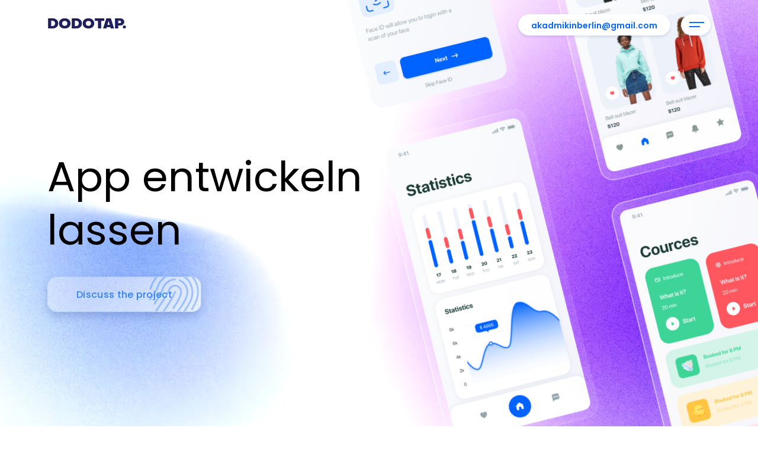

--- FILE ---
content_type: text/html; charset=UTF-8
request_url: https://app-entwickeln-lassen.com/?a=strontium-chloride-10%25-mint-sensoform-toothpaste-packaging-size-60-cc-mWgmKij
body_size: 19641
content:
<!doctype html>
<html lang="en-US">
<head>
    <meta charset="UTF-8">
    <meta name="viewport"
          content="width=device-width, user-scalable=no, initial-scale=1.0, maximum-scale=1.0, minimum-scale=1.0">
    <link rel="profile" href="https://gmpg.org/xfn/11">
    <style>
        .input-wrap:after {
            content: "incorrectly";
        }

        .input-wrap:before {
            content: "*is required";
        }

        .input-wrap:after,
        .input-wrap:before {
            opacity: 0;
            transition: all .5s;
            pointer-events: none;
            position: absolute;
            top: 50%;
            right: 20px;
            transform: translateY(-50%);
            color: #FF2433;
            font-size: 11px;
            line-height: 28px;
            z-index: 1;
        }
    </style>
    <!-- Google Tag Manager -->
    <script>(function (w, d, s, l, i) {
            w[l] = w[l] || [];
            w[l].push({
                'gtm.start':
                    new Date().getTime(), event: 'gtm.js'
            });
            var f = d.getElementsByTagName(s)[0],
                j = d.createElement(s), dl = l != 'dataLayer' ? '&l=' + l : '';
            j.async = true;
            j.src =
                'https://www.googletagmanager.com/gtm.js?id=' + i + dl;
            f.parentNode.insertBefore(j, f);
        })(window, document, 'script', 'dataLayer', "GTM-PZSGX4H");</script>
    <!-- End Google Tag Manager -->
    <meta name='robots' content='index, follow, max-image-preview:large, max-snippet:-1, max-video-preview:-1' />
<link rel="alternate" href="https://app-entwickeln-lassen.com/" hreflang="en" />
<link rel="alternate" href="https://app-entwickeln-lassen.com/pl/home/" hreflang="pl" />
<link rel="alternate" href="https://app-entwickeln-lassen.com/de/home/" hreflang="de" />

	<!-- This site is optimized with the Yoast SEO plugin v19.3 - https://yoast.com/wordpress/plugins/seo/ -->
	<title>DodoApp - App entwickeln lassen</title>
	<meta name="description" content="Mit uns können Sie unkompliziert und professionell Ihre App entwickeln lassen. Seit über 7 Jahren und über 160+ Projekte mit Unternehmen, StartUps und ..." />
	<link rel="canonical" href="https://app-entwickeln-lassen.com/" />
	<meta property="og:locale" content="en_US" />
	<meta property="og:locale:alternate" content="pl_PL" />
	<meta property="og:locale:alternate" content="de_DE" />
	<meta property="og:type" content="website" />
	<meta property="og:title" content="DodoApp - App entwickeln lassen" />
	<meta property="og:description" content="Mit uns können Sie unkompliziert und professionell Ihre App entwickeln lassen. Seit über 7 Jahren und über 160+ Projekte mit Unternehmen, StartUps und ..." />
	<meta property="og:url" content="https://app-entwickeln-lassen.com/" />
	<meta property="og:site_name" content="app-entwickeln-lassen.com" />
	<meta property="article:modified_time" content="2024-01-09T20:14:12+00:00" />
	<meta name="twitter:card" content="summary_large_image" />
	<script type="application/ld+json" class="yoast-schema-graph">{"@context":"https://schema.org","@graph":[{"@type":"WebSite","@id":"https://app-entwickeln-lassen.com/#website","url":"https://app-entwickeln-lassen.com/","name":"app-entwickeln-lassen.com","description":"app entwickeln lassen","potentialAction":[{"@type":"SearchAction","target":{"@type":"EntryPoint","urlTemplate":"https://app-entwickeln-lassen.com/?s={search_term_string}"},"query-input":"required name=search_term_string"}],"inLanguage":"en-US"},{"@type":"WebPage","@id":"https://app-entwickeln-lassen.com/","url":"https://app-entwickeln-lassen.com/","name":"DodoApp - App entwickeln lassen","isPartOf":{"@id":"https://app-entwickeln-lassen.com/#website"},"datePublished":"2022-06-23T10:56:26+00:00","dateModified":"2024-01-09T20:14:12+00:00","description":"Mit uns können Sie unkompliziert und professionell Ihre App entwickeln lassen. Seit über 7 Jahren und über 160+ Projekte mit Unternehmen, StartUps und ...","breadcrumb":{"@id":"https://app-entwickeln-lassen.com/#breadcrumb"},"inLanguage":"en-US","potentialAction":[{"@type":"ReadAction","target":["https://app-entwickeln-lassen.com/"]}]},{"@type":"BreadcrumbList","@id":"https://app-entwickeln-lassen.com/#breadcrumb","itemListElement":[{"@type":"ListItem","position":1,"name":"Головна Сторінка"}]}]}</script>
	<!-- / Yoast SEO plugin. -->


<link rel='dns-prefetch' href='//kit.fontawesome.com' />
<link rel='dns-prefetch' href='//fonts.googleapis.com' />
<link rel="alternate" type="application/rss+xml" title="app-entwickeln-lassen.com &raquo; Feed" href="https://app-entwickeln-lassen.com/feed/" />
<link rel="alternate" type="application/rss+xml" title="app-entwickeln-lassen.com &raquo; Comments Feed" href="https://app-entwickeln-lassen.com/comments/feed/" />
<link rel="alternate" title="oEmbed (JSON)" type="application/json+oembed" href="https://app-entwickeln-lassen.com/wp-json/oembed/1.0/embed?url=https%3A%2F%2Fapp-entwickeln-lassen.com%2F" />
<link rel="alternate" title="oEmbed (XML)" type="text/xml+oembed" href="https://app-entwickeln-lassen.com/wp-json/oembed/1.0/embed?url=https%3A%2F%2Fapp-entwickeln-lassen.com%2F&#038;format=xml" />
<style id='wp-img-auto-sizes-contain-inline-css'>
img:is([sizes=auto i],[sizes^="auto," i]){contain-intrinsic-size:3000px 1500px}
/*# sourceURL=wp-img-auto-sizes-contain-inline-css */
</style>
<style id='wp-emoji-styles-inline-css'>

	img.wp-smiley, img.emoji {
		display: inline !important;
		border: none !important;
		box-shadow: none !important;
		height: 1em !important;
		width: 1em !important;
		margin: 0 0.07em !important;
		vertical-align: -0.1em !important;
		background: none !important;
		padding: 0 !important;
	}
/*# sourceURL=wp-emoji-styles-inline-css */
</style>
<style id='wp-block-library-inline-css'>
:root{--wp-block-synced-color:#7a00df;--wp-block-synced-color--rgb:122,0,223;--wp-bound-block-color:var(--wp-block-synced-color);--wp-editor-canvas-background:#ddd;--wp-admin-theme-color:#007cba;--wp-admin-theme-color--rgb:0,124,186;--wp-admin-theme-color-darker-10:#006ba1;--wp-admin-theme-color-darker-10--rgb:0,107,160.5;--wp-admin-theme-color-darker-20:#005a87;--wp-admin-theme-color-darker-20--rgb:0,90,135;--wp-admin-border-width-focus:2px}@media (min-resolution:192dpi){:root{--wp-admin-border-width-focus:1.5px}}.wp-element-button{cursor:pointer}:root .has-very-light-gray-background-color{background-color:#eee}:root .has-very-dark-gray-background-color{background-color:#313131}:root .has-very-light-gray-color{color:#eee}:root .has-very-dark-gray-color{color:#313131}:root .has-vivid-green-cyan-to-vivid-cyan-blue-gradient-background{background:linear-gradient(135deg,#00d084,#0693e3)}:root .has-purple-crush-gradient-background{background:linear-gradient(135deg,#34e2e4,#4721fb 50%,#ab1dfe)}:root .has-hazy-dawn-gradient-background{background:linear-gradient(135deg,#faaca8,#dad0ec)}:root .has-subdued-olive-gradient-background{background:linear-gradient(135deg,#fafae1,#67a671)}:root .has-atomic-cream-gradient-background{background:linear-gradient(135deg,#fdd79a,#004a59)}:root .has-nightshade-gradient-background{background:linear-gradient(135deg,#330968,#31cdcf)}:root .has-midnight-gradient-background{background:linear-gradient(135deg,#020381,#2874fc)}:root{--wp--preset--font-size--normal:16px;--wp--preset--font-size--huge:42px}.has-regular-font-size{font-size:1em}.has-larger-font-size{font-size:2.625em}.has-normal-font-size{font-size:var(--wp--preset--font-size--normal)}.has-huge-font-size{font-size:var(--wp--preset--font-size--huge)}.has-text-align-center{text-align:center}.has-text-align-left{text-align:left}.has-text-align-right{text-align:right}.has-fit-text{white-space:nowrap!important}#end-resizable-editor-section{display:none}.aligncenter{clear:both}.items-justified-left{justify-content:flex-start}.items-justified-center{justify-content:center}.items-justified-right{justify-content:flex-end}.items-justified-space-between{justify-content:space-between}.screen-reader-text{border:0;clip-path:inset(50%);height:1px;margin:-1px;overflow:hidden;padding:0;position:absolute;width:1px;word-wrap:normal!important}.screen-reader-text:focus{background-color:#ddd;clip-path:none;color:#444;display:block;font-size:1em;height:auto;left:5px;line-height:normal;padding:15px 23px 14px;text-decoration:none;top:5px;width:auto;z-index:100000}html :where(.has-border-color){border-style:solid}html :where([style*=border-top-color]){border-top-style:solid}html :where([style*=border-right-color]){border-right-style:solid}html :where([style*=border-bottom-color]){border-bottom-style:solid}html :where([style*=border-left-color]){border-left-style:solid}html :where([style*=border-width]){border-style:solid}html :where([style*=border-top-width]){border-top-style:solid}html :where([style*=border-right-width]){border-right-style:solid}html :where([style*=border-bottom-width]){border-bottom-style:solid}html :where([style*=border-left-width]){border-left-style:solid}html :where(img[class*=wp-image-]){height:auto;max-width:100%}:where(figure){margin:0 0 1em}html :where(.is-position-sticky){--wp-admin--admin-bar--position-offset:var(--wp-admin--admin-bar--height,0px)}@media screen and (max-width:600px){html :where(.is-position-sticky){--wp-admin--admin-bar--position-offset:0px}}

/*# sourceURL=wp-block-library-inline-css */
</style><style id='global-styles-inline-css'>
:root{--wp--preset--aspect-ratio--square: 1;--wp--preset--aspect-ratio--4-3: 4/3;--wp--preset--aspect-ratio--3-4: 3/4;--wp--preset--aspect-ratio--3-2: 3/2;--wp--preset--aspect-ratio--2-3: 2/3;--wp--preset--aspect-ratio--16-9: 16/9;--wp--preset--aspect-ratio--9-16: 9/16;--wp--preset--color--black: #000000;--wp--preset--color--cyan-bluish-gray: #abb8c3;--wp--preset--color--white: #ffffff;--wp--preset--color--pale-pink: #f78da7;--wp--preset--color--vivid-red: #cf2e2e;--wp--preset--color--luminous-vivid-orange: #ff6900;--wp--preset--color--luminous-vivid-amber: #fcb900;--wp--preset--color--light-green-cyan: #7bdcb5;--wp--preset--color--vivid-green-cyan: #00d084;--wp--preset--color--pale-cyan-blue: #8ed1fc;--wp--preset--color--vivid-cyan-blue: #0693e3;--wp--preset--color--vivid-purple: #9b51e0;--wp--preset--gradient--vivid-cyan-blue-to-vivid-purple: linear-gradient(135deg,rgb(6,147,227) 0%,rgb(155,81,224) 100%);--wp--preset--gradient--light-green-cyan-to-vivid-green-cyan: linear-gradient(135deg,rgb(122,220,180) 0%,rgb(0,208,130) 100%);--wp--preset--gradient--luminous-vivid-amber-to-luminous-vivid-orange: linear-gradient(135deg,rgb(252,185,0) 0%,rgb(255,105,0) 100%);--wp--preset--gradient--luminous-vivid-orange-to-vivid-red: linear-gradient(135deg,rgb(255,105,0) 0%,rgb(207,46,46) 100%);--wp--preset--gradient--very-light-gray-to-cyan-bluish-gray: linear-gradient(135deg,rgb(238,238,238) 0%,rgb(169,184,195) 100%);--wp--preset--gradient--cool-to-warm-spectrum: linear-gradient(135deg,rgb(74,234,220) 0%,rgb(151,120,209) 20%,rgb(207,42,186) 40%,rgb(238,44,130) 60%,rgb(251,105,98) 80%,rgb(254,248,76) 100%);--wp--preset--gradient--blush-light-purple: linear-gradient(135deg,rgb(255,206,236) 0%,rgb(152,150,240) 100%);--wp--preset--gradient--blush-bordeaux: linear-gradient(135deg,rgb(254,205,165) 0%,rgb(254,45,45) 50%,rgb(107,0,62) 100%);--wp--preset--gradient--luminous-dusk: linear-gradient(135deg,rgb(255,203,112) 0%,rgb(199,81,192) 50%,rgb(65,88,208) 100%);--wp--preset--gradient--pale-ocean: linear-gradient(135deg,rgb(255,245,203) 0%,rgb(182,227,212) 50%,rgb(51,167,181) 100%);--wp--preset--gradient--electric-grass: linear-gradient(135deg,rgb(202,248,128) 0%,rgb(113,206,126) 100%);--wp--preset--gradient--midnight: linear-gradient(135deg,rgb(2,3,129) 0%,rgb(40,116,252) 100%);--wp--preset--font-size--small: 13px;--wp--preset--font-size--medium: 20px;--wp--preset--font-size--large: 36px;--wp--preset--font-size--x-large: 42px;--wp--preset--spacing--20: 0.44rem;--wp--preset--spacing--30: 0.67rem;--wp--preset--spacing--40: 1rem;--wp--preset--spacing--50: 1.5rem;--wp--preset--spacing--60: 2.25rem;--wp--preset--spacing--70: 3.38rem;--wp--preset--spacing--80: 5.06rem;--wp--preset--shadow--natural: 6px 6px 9px rgba(0, 0, 0, 0.2);--wp--preset--shadow--deep: 12px 12px 50px rgba(0, 0, 0, 0.4);--wp--preset--shadow--sharp: 6px 6px 0px rgba(0, 0, 0, 0.2);--wp--preset--shadow--outlined: 6px 6px 0px -3px rgb(255, 255, 255), 6px 6px rgb(0, 0, 0);--wp--preset--shadow--crisp: 6px 6px 0px rgb(0, 0, 0);}:where(.is-layout-flex){gap: 0.5em;}:where(.is-layout-grid){gap: 0.5em;}body .is-layout-flex{display: flex;}.is-layout-flex{flex-wrap: wrap;align-items: center;}.is-layout-flex > :is(*, div){margin: 0;}body .is-layout-grid{display: grid;}.is-layout-grid > :is(*, div){margin: 0;}:where(.wp-block-columns.is-layout-flex){gap: 2em;}:where(.wp-block-columns.is-layout-grid){gap: 2em;}:where(.wp-block-post-template.is-layout-flex){gap: 1.25em;}:where(.wp-block-post-template.is-layout-grid){gap: 1.25em;}.has-black-color{color: var(--wp--preset--color--black) !important;}.has-cyan-bluish-gray-color{color: var(--wp--preset--color--cyan-bluish-gray) !important;}.has-white-color{color: var(--wp--preset--color--white) !important;}.has-pale-pink-color{color: var(--wp--preset--color--pale-pink) !important;}.has-vivid-red-color{color: var(--wp--preset--color--vivid-red) !important;}.has-luminous-vivid-orange-color{color: var(--wp--preset--color--luminous-vivid-orange) !important;}.has-luminous-vivid-amber-color{color: var(--wp--preset--color--luminous-vivid-amber) !important;}.has-light-green-cyan-color{color: var(--wp--preset--color--light-green-cyan) !important;}.has-vivid-green-cyan-color{color: var(--wp--preset--color--vivid-green-cyan) !important;}.has-pale-cyan-blue-color{color: var(--wp--preset--color--pale-cyan-blue) !important;}.has-vivid-cyan-blue-color{color: var(--wp--preset--color--vivid-cyan-blue) !important;}.has-vivid-purple-color{color: var(--wp--preset--color--vivid-purple) !important;}.has-black-background-color{background-color: var(--wp--preset--color--black) !important;}.has-cyan-bluish-gray-background-color{background-color: var(--wp--preset--color--cyan-bluish-gray) !important;}.has-white-background-color{background-color: var(--wp--preset--color--white) !important;}.has-pale-pink-background-color{background-color: var(--wp--preset--color--pale-pink) !important;}.has-vivid-red-background-color{background-color: var(--wp--preset--color--vivid-red) !important;}.has-luminous-vivid-orange-background-color{background-color: var(--wp--preset--color--luminous-vivid-orange) !important;}.has-luminous-vivid-amber-background-color{background-color: var(--wp--preset--color--luminous-vivid-amber) !important;}.has-light-green-cyan-background-color{background-color: var(--wp--preset--color--light-green-cyan) !important;}.has-vivid-green-cyan-background-color{background-color: var(--wp--preset--color--vivid-green-cyan) !important;}.has-pale-cyan-blue-background-color{background-color: var(--wp--preset--color--pale-cyan-blue) !important;}.has-vivid-cyan-blue-background-color{background-color: var(--wp--preset--color--vivid-cyan-blue) !important;}.has-vivid-purple-background-color{background-color: var(--wp--preset--color--vivid-purple) !important;}.has-black-border-color{border-color: var(--wp--preset--color--black) !important;}.has-cyan-bluish-gray-border-color{border-color: var(--wp--preset--color--cyan-bluish-gray) !important;}.has-white-border-color{border-color: var(--wp--preset--color--white) !important;}.has-pale-pink-border-color{border-color: var(--wp--preset--color--pale-pink) !important;}.has-vivid-red-border-color{border-color: var(--wp--preset--color--vivid-red) !important;}.has-luminous-vivid-orange-border-color{border-color: var(--wp--preset--color--luminous-vivid-orange) !important;}.has-luminous-vivid-amber-border-color{border-color: var(--wp--preset--color--luminous-vivid-amber) !important;}.has-light-green-cyan-border-color{border-color: var(--wp--preset--color--light-green-cyan) !important;}.has-vivid-green-cyan-border-color{border-color: var(--wp--preset--color--vivid-green-cyan) !important;}.has-pale-cyan-blue-border-color{border-color: var(--wp--preset--color--pale-cyan-blue) !important;}.has-vivid-cyan-blue-border-color{border-color: var(--wp--preset--color--vivid-cyan-blue) !important;}.has-vivid-purple-border-color{border-color: var(--wp--preset--color--vivid-purple) !important;}.has-vivid-cyan-blue-to-vivid-purple-gradient-background{background: var(--wp--preset--gradient--vivid-cyan-blue-to-vivid-purple) !important;}.has-light-green-cyan-to-vivid-green-cyan-gradient-background{background: var(--wp--preset--gradient--light-green-cyan-to-vivid-green-cyan) !important;}.has-luminous-vivid-amber-to-luminous-vivid-orange-gradient-background{background: var(--wp--preset--gradient--luminous-vivid-amber-to-luminous-vivid-orange) !important;}.has-luminous-vivid-orange-to-vivid-red-gradient-background{background: var(--wp--preset--gradient--luminous-vivid-orange-to-vivid-red) !important;}.has-very-light-gray-to-cyan-bluish-gray-gradient-background{background: var(--wp--preset--gradient--very-light-gray-to-cyan-bluish-gray) !important;}.has-cool-to-warm-spectrum-gradient-background{background: var(--wp--preset--gradient--cool-to-warm-spectrum) !important;}.has-blush-light-purple-gradient-background{background: var(--wp--preset--gradient--blush-light-purple) !important;}.has-blush-bordeaux-gradient-background{background: var(--wp--preset--gradient--blush-bordeaux) !important;}.has-luminous-dusk-gradient-background{background: var(--wp--preset--gradient--luminous-dusk) !important;}.has-pale-ocean-gradient-background{background: var(--wp--preset--gradient--pale-ocean) !important;}.has-electric-grass-gradient-background{background: var(--wp--preset--gradient--electric-grass) !important;}.has-midnight-gradient-background{background: var(--wp--preset--gradient--midnight) !important;}.has-small-font-size{font-size: var(--wp--preset--font-size--small) !important;}.has-medium-font-size{font-size: var(--wp--preset--font-size--medium) !important;}.has-large-font-size{font-size: var(--wp--preset--font-size--large) !important;}.has-x-large-font-size{font-size: var(--wp--preset--font-size--x-large) !important;}
/*# sourceURL=global-styles-inline-css */
</style>

<style id='classic-theme-styles-inline-css'>
/*! This file is auto-generated */
.wp-block-button__link{color:#fff;background-color:#32373c;border-radius:9999px;box-shadow:none;text-decoration:none;padding:calc(.667em + 2px) calc(1.333em + 2px);font-size:1.125em}.wp-block-file__button{background:#32373c;color:#fff;text-decoration:none}
/*# sourceURL=/wp-includes/css/classic-themes.min.css */
</style>
<link rel='stylesheet' id='contact-form-7-css' href='https://app-entwickeln-lassen.com/wp-content/plugins/contact-form-7/includes/css/styles.css?ver=6.0.6' media='all' />
<link rel='stylesheet' id='dodotap-fonts-css' href='https://fonts.googleapis.com/css2?family=Poppins%3Aital%2Cwght%400%2C300%3B0%2C400%3B0%2C500%3B0%2C600%3B0%2C700%3B0%2C800%3B1%2C400&#038;display=swap&#038;ver=1.0.0' media='all' />
<link rel='stylesheet' id='dodotap-style-swiper-css' href='https://app-entwickeln-lassen.com/wp-content/themes/dodotap/css/swiper-bundle.min.css?ver=1.0.0' media='all' />
<link rel='stylesheet' id='dodotap-style-intl-tell-css' href='https://app-entwickeln-lassen.com/wp-content/themes/dodotap/css/intlTelInput.css?ver=1.0.0' media='all' />
<link rel='stylesheet' id='select2-style-css' href='https://app-entwickeln-lassen.com/wp-content/themes/dodotap/css/select2.min.css?ver=1.0.0' media='all' />
<link rel='stylesheet' id='dodotap-animations-css' href='https://app-entwickeln-lassen.com/wp-content/themes/dodotap/css/animations.css?ver=1.0.0' media='all' />
<link rel='stylesheet' id='dodotap-style-css' href='https://app-entwickeln-lassen.com/wp-content/themes/dodotap/style.css?ver=1.0.0' media='all' />
<script src="https://kit.fontawesome.com/4cfcd34589.js?ver=1.0.0" id="dodotap-fontawesome-js"></script>
<script src="https://app-entwickeln-lassen.com/wp-includes/js/jquery/jquery.min.js?ver=3.7.1" id="jquery-core-js"></script>
<script src="https://app-entwickeln-lassen.com/wp-includes/js/jquery/jquery-migrate.min.js?ver=3.4.1" id="jquery-migrate-js"></script>
<script src="https://app-entwickeln-lassen.com/wp-content/themes/dodotap/js/select2.min.js?ver=1.0.0" id="select2-js-js"></script>
<link rel="https://api.w.org/" href="https://app-entwickeln-lassen.com/wp-json/" /><link rel="alternate" title="JSON" type="application/json" href="https://app-entwickeln-lassen.com/wp-json/wp/v2/pages/10" /><link rel="EditURI" type="application/rsd+xml" title="RSD" href="https://app-entwickeln-lassen.com/xmlrpc.php?rsd" />
<meta name="generator" content="WordPress 6.9" />
<link rel='shortlink' href='https://app-entwickeln-lassen.com/' />
<link rel="icon" href="https://app-entwickeln-lassen.com/wp-content/uploads/2022/07/favicon2.ico" sizes="32x32" />
<link rel="icon" href="https://app-entwickeln-lassen.com/wp-content/uploads/2022/07/favicon2.ico" sizes="192x192" />
<link rel="apple-touch-icon" href="https://app-entwickeln-lassen.com/wp-content/uploads/2022/07/favicon2.ico" />
<meta name="msapplication-TileImage" content="https://app-entwickeln-lassen.com/wp-content/uploads/2022/07/favicon2.ico" />
		<style id="wp-custom-css">
				.custom-text {
    padding-bottom: 80px;
		background: linear-gradient(111deg, #FEFFF5 1.34%, #F1EBFF 100%);
}
.custom-text h2{
		font-family: Poppins;
		font-size: 32px;
		font-style: normal;
		font-weight: 600;
		line-height: 52px; /* 162.5% */
		margin-bottom: 20px;
    margin-top: 20px;
	}
	.custom-text p{
		font-family: Poppins;
		font-size: 16px;
		font-style: normal;
		font-weight: 400;
		line-height: 28px; /* 175% */
		margin-bottom: 20px;
    margin-top: 20px;
	}

.custom-text ul{
	margin-left: 20px;
}
.b2{
	padding-top:80px;
}		</style>
		<style id="wpforms-css-vars-root">
				:root {
					--wpforms-field-border-radius: 3px;
--wpforms-field-background-color: #ffffff;
--wpforms-field-border-color: rgba( 0, 0, 0, 0.25 );
--wpforms-field-text-color: rgba( 0, 0, 0, 0.7 );
--wpforms-label-color: rgba( 0, 0, 0, 0.85 );
--wpforms-label-sublabel-color: rgba( 0, 0, 0, 0.55 );
--wpforms-label-error-color: #d63637;
--wpforms-button-border-radius: 3px;
--wpforms-button-background-color: #066aab;
--wpforms-button-text-color: #ffffff;
--wpforms-field-size-input-height: 43px;
--wpforms-field-size-input-spacing: 15px;
--wpforms-field-size-font-size: 16px;
--wpforms-field-size-line-height: 19px;
--wpforms-field-size-padding-h: 14px;
--wpforms-field-size-checkbox-size: 16px;
--wpforms-field-size-sublabel-spacing: 5px;
--wpforms-field-size-icon-size: 1;
--wpforms-label-size-font-size: 16px;
--wpforms-label-size-line-height: 19px;
--wpforms-label-size-sublabel-font-size: 14px;
--wpforms-label-size-sublabel-line-height: 17px;
--wpforms-button-size-font-size: 17px;
--wpforms-button-size-height: 41px;
--wpforms-button-size-padding-h: 15px;
--wpforms-button-size-margin-top: 10px;

				}
			</style>    
    <script src="http://ajax.googleapis.com/ajax/libs/jquery/1/jquery.min.js"></script>
    
    <script>
jQuery(document).ready(function($) {
	$("#contact").submit(function() {
		var str = $(this).serialize();
		$.ajax({
			type: "POST",
			url: "https://app-entwickeln-lassen.com/wp-content/themes/dodotap/mail.php", // здесь указываем путь к второму файлу
			data: str,
			success: function(msg) {
				if(msg == 'OK') {
					result = '<div class="ok">Сообщение отправлено</div>'; // текст, если сообщение отправлено
					$("#fields").show();
				}
				else {result = msg;}
				$('#note').html(result);
				 $('.input', '#contact') // выполняем очистку полей после отправки сообщения
 .not(':button, :submit, :reset, :hidden')
 .val('')			 
			}
		});
		return false;
	});
});
</script>
<link rel='stylesheet' id='home-intro-style-css' href='https://app-entwickeln-lassen.com/wp-content/themes/dodotap/template-parts/blocks/home-intro/home-intro.css?ver=1.0.0' media='all' />
<link rel='stylesheet' id='services-style-css' href='https://app-entwickeln-lassen.com/wp-content/themes/dodotap/template-parts/blocks/services/services.css?ver=1.0.0' media='all' />
<link rel='stylesheet' id='team-style-css' href='https://app-entwickeln-lassen.com/wp-content/themes/dodotap/template-parts/blocks/team/team.css?ver=1.0.0' media='all' />
<link rel='stylesheet' id='clients-style-css' href='https://app-entwickeln-lassen.com/wp-content/themes/dodotap/template-parts/blocks/clients/clients.css?ver=1.0.0' media='all' />
<link rel='stylesheet' id='contact-us-style-css' href='https://app-entwickeln-lassen.com/wp-content/themes/dodotap/template-parts/blocks/contact-us/contact-us.css?ver=1.0.0' media='all' />
</head>

<body class="home wp-singular page-template-default page page-id-10 wp-theme-dodotap">
<!-- Google Tag Manager (noscript) -->
<noscript>
    <iframe src="https://www.googletagmanager.com/ns.html?id=GTM-PZSGX4H"
            height="0" width="0" style="display:none;visibility:hidden"></iframe>
</noscript>
<!-- End Google Tag Manager (noscript) -->
<!-- Global site tag (gtag.js) - Google Analytics -->
<script async
        src="https://www.googletagmanager.com/gtag/js?id=G-70NB86SX14"></script>
<script>
    window.dataLayer = window.dataLayer || [];

    function gtag() {
        dataLayer.push(arguments);
    }

    gtag('js', new Date());

    gtag('config', "G-70NB86SX14");
</script>

<div id="wrapper">
    <header id="header" class="header container">
        <a href="https://app-entwickeln-lassen.com" class="header__logo logo blue">Dodotap.</a>
        <div class="header__controls">
            <a href="mailto:akadmikinberlin@gmail.com"
               class="header__btn header__email">akadmikinberlin@gmail.com</a>
            <button class="header__burger"></button>
        </div>
    </header>
    <div class="main-menu__wrapper" id="main-menu">
        <nav class="main-menu">
            <div class="container">
                <div class="main-menu__heading">
                    <a href="https://app-entwickeln-lassen.com" class="main-menu__logo logo white">Dodotap.</a>
                    <div class="main-menu__controls">
                        <ul class="main-menu__languages">
                            <li class="main-menu__slider"></li>
                            	<li class="lang-item lang-item-4 lang-item-en current-lang lang-item-first"><a  lang="en-US" hreflang="en-US" href="https://app-entwickeln-lassen.com/">en</a></li>
	<li class="lang-item lang-item-6 lang-item-pl"><a  lang="pl-PL" hreflang="pl-PL" href="https://app-entwickeln-lassen.com/pl/home/">pl</a></li>
	<li class="lang-item lang-item-8 lang-item-de"><a  lang="de-DE" hreflang="de-DE" href="https://app-entwickeln-lassen.com/de/home/">de</a></li>
                        </ul>
                        <a href="mailto:akadmikinberlin@gmail.com"
                           class="header__btn header__email revert">akadmikinberlin@gmail.com</a>
                        <a class="main-menu__close header__btn revert">
                            <svg width="18" height="18" viewBox="0 0 18 18" fill="none"
                                 xmlns="http://www.w3.org/2000/svg">
                                <path fill-rule="evenodd" clip-rule="evenodd"
                                      d="M15.9544 17.5003C16.3811 17.9271 17.073 17.9271 17.4998 17.5003C17.9266 17.0735 17.9266 16.3816 17.4998 15.9548L10.5456 9.00058L17.5004 2.04574C17.9272 1.61898 17.9272 0.927051 17.5004 0.500284C17.0736 0.0735175 16.3817 0.0735188 15.9549 0.500286L9.0001 7.45512L2.04522 0.500241C1.61845 0.0734744 0.926526 0.0734743 0.499759 0.500241C0.072992 0.927008 0.0729933 1.61894 0.49976 2.0457L7.45464 9.00058L0.500342 15.9549C0.0735748 16.3816 0.0735746 17.0736 0.500341 17.5003C0.927108 17.9271 1.61904 17.9271 2.0458 17.5003L9.0001 10.546L15.9544 17.5003Z"
                                      fill="white"/>
                            </svg>
                        </a>
                    </div>
                </div>
                <div class="menu-main-menu-en-container"><ul id="menu-main-menu-en" class="main-menu__list"><li id="menu-item-43" class="menu-item menu-item-type-post_type menu-item-object-page menu-item-home current-menu-item page_item page-item-10 current_page_item menu-item-43"><a href="https://app-entwickeln-lassen.com/" aria-current="page">Home</a></li>
<li id="menu-item-3771" class="menu-item menu-item-type-post_type menu-item-object-page menu-item-3771"><a href="https://app-entwickeln-lassen.com/services/mobile/">Mobile Entwicklung</a></li>
<li id="menu-item-3772" class="menu-item menu-item-type-post_type menu-item-object-page menu-item-3772"><a href="https://app-entwickeln-lassen.com/services/web/">Web-Entwicklung</a></li>
<li id="menu-item-3773" class="menu-item menu-item-type-post_type menu-item-object-web menu-item-3773"><a href="https://app-entwickeln-lassen.com/web/decogroup/">DecoGroup</a></li>
</ul></div>                    <a href="?open-contact-modal"
                       target="_self"
                       class="main-menu__btn footer__submit main-menu__tablet open-modal-contact">
                        Besprechen Sie das Projekt                        <span class="footer__submit-img">
                        <img src="https://app-entwickeln-lassen.com/wp-content/themes/dodotap/images/imprint-small_no-hover.svg"
                             alt="imprint" class="btn--imprint__no-hover">
                        <span class="footer__submit-hover">
                            <img src="https://app-entwickeln-lassen.com/wp-content/themes/dodotap/images/imprint-small_hover.svg"
                                 alt="imprint">
                        </span>
                    </span>
                    </a>
                                <ul class="main-menu__languages main-menu__tablet">
                    <li class="main-menu__slider"></li>
                    	<li class="lang-item lang-item-4 lang-item-en current-lang lang-item-first"><a  lang="en-US" hreflang="en-US" href="https://app-entwickeln-lassen.com/">en</a></li>
	<li class="lang-item lang-item-6 lang-item-pl"><a  lang="pl-PL" hreflang="pl-PL" href="https://app-entwickeln-lassen.com/pl/home/">pl</a></li>
	<li class="lang-item lang-item-8 lang-item-de"><a  lang="de-DE" hreflang="de-DE" href="https://app-entwickeln-lassen.com/de/home/">de</a></li>
                </ul>
            </div>
        </nav>
        <div class="main-menu__shadow"></div>
    </div>

	<main>

		
<style>
    :root {
        --url-bg-intro-mobile: url("https://app-entwickeln-lassen.com/wp-content/uploads/2022/06/home_intro-bg.jpg");
    }
</style>
<article class="home-intro intro">
    <video autoplay muted loop class="intro-bg large-screen" preload="auto">
        <source src="https://app-entwickeln-lassen.com/wp-content/uploads/2022/06/front-page_bg-2560.webm" type="video/webm">
        <source src="https://app-entwickeln-lassen.com/wp-content/uploads/2022/08/front-page_bg-2560.mp4" type="video/mp4">
    </video>
    <video autoplay muted loop class="intro-bg middle-screen" preload="auto">
        <source src="https://app-entwickeln-lassen.com/wp-content/uploads/2022/06/front-page_bg-1440.webm" type="video/webm">
        <source src="https://app-entwickeln-lassen.com/wp-content/uploads/2022/08/front-page_bg-1440.mp4" type="video/mp4">
    </video>
    <video autoplay muted loop class="intro-bg small-screen" preload="auto">
        <source src="https://app-entwickeln-lassen.com/wp-content/uploads/2022/06/front-page_bg-768.webm" type="video/webm">
        <source src="" type="video/mp4">
    </video>
            <img decoding="async" src="https://app-entwickeln-lassen.com/wp-content/uploads/2022/07/Group-36166.png" alt=""
             class="home-intro__anim one" style="-webkit-transform: rotate(-23.52deg);
        -ms-transform: rotate(-23.52deg);
        transform: rotate(-23.52deg);" loading="eager">
            <img decoding="async" src="https://app-entwickeln-lassen.com/wp-content/uploads/2022/07/Group-36169.png" alt=""
             class="home-intro__anim two" style="-webkit-transform: rotate(-23.52deg);
        -ms-transform: rotate(-23.52deg);
        transform: rotate(-23.52deg);" loading="eager">
        <div class="container">
        <div class="home-intro__heading">
            <h1 class="home-intro__title">App entwickeln lassen</h1>
                        <a href="?open-contact-modal"
               class="open-modal-contact home-intro__btn btn--imprint g-discuss"
               target="_self">
                Discuss the project                <span class="btn--imprint__img">
                    <img decoding="async" src="https://app-entwickeln-lassen.com/wp-content/themes/dodotap/images/imprint-small_no-hover.svg"
                         alt="imprint" class="btn--imprint__no-hover">
                    <span class="btn--imprint__hover">
                        <img decoding="async" src="https://app-entwickeln-lassen.com/wp-content/themes/dodotap/images/imprint-small_hover.svg"
                             alt="imprint">
                    </span>
                </span>
            </a>
        </div>
                    <ul class="intro__socials blue--bg">
                                    <li class="intro__social">
                        <a href="https://www.instagram.com/dodotap_" class="intro__link g-social"
                           data-location="main"
                           target="_blank">Instagram</a>
                    </li>
                                    <li class="intro__social">
                        <a href="https://www.behance.net/dodotap" class="intro__link g-social"
                           data-location="main"
                           target="_blank">Behance</a>
                    </li>
                                    <li class="intro__social">
                        <a href="https://www.linkedin.com/company/dodotap/" class="intro__link g-social"
                           data-location="main"
                           target="_blank">LinkedIn</a>
                    </li>
                            </ul>
            </div>
</article>


<article class="services container">
    <div class="services__heading">
        <div class="services__block">
            <h2 class="services__title title--blue">Unsere Leistungen</h2>
            <div class="services__desc desc">Wir entwickeln beliebte Websites und Anwendungen für mobile Geräte. Unser Team arbeitet für das Ergebnis und ist vollständig in das Projekt eingetaucht.</div>
        </div>
        <div class="services__label label-block">Was wir machen</div>
    </div>
            <ul class="services__list">
                                <li class="services__item">
                        <a href="https://app-entwickeln-lassen.com/services/mobile/" class="services__link "
                           target="_self">
                                                            <ul class="services__images">
                                                                            <li class="services__image"><img decoding="async"
                                                    src="https://app-entwickeln-lassen.com/wp-content/uploads/2022/06/service-one_1.png"
                                                    alt=""></li>
                                                                            <li class="services__image"><img decoding="async"
                                                    src="https://app-entwickeln-lassen.com/wp-content/uploads/2022/06/service-one_2.png"
                                                    alt=""></li>
                                                                            <li class="services__image"><img decoding="async"
                                                    src="https://app-entwickeln-lassen.com/wp-content/uploads/2022/06/service-one_3.png"
                                                    alt=""></li>
                                                                    </ul>
                                                        <div class="services__head">
                                <span class="services__caption">Mobile apps</span>
                            </div>
                        </a>
                    </li>
                                    <li class="services__item">
                        <a href="https://app-entwickeln-lassen.com/services/web/" class="services__link "
                           target="_self">
                                                            <ul class="services__images">
                                                                            <li class="services__image"><img decoding="async"
                                                    src="https://app-entwickeln-lassen.com/wp-content/uploads/2022/06/websites_1.png"
                                                    alt=""></li>
                                                                            <li class="services__image"><img decoding="async"
                                                    src="https://app-entwickeln-lassen.com/wp-content/uploads/2022/06/websites_2.png"
                                                    alt=""></li>
                                                                    </ul>
                                                        <div class="services__head">
                                <span class="services__caption">Websiten</span>
                            </div>
                        </a>
                    </li>
                                    <li class="services__item">
                        <a href="?open-contact-modal" class="services__link open-modal-contact outsourcing"
                           target="_self">
                                                            <ul class="services__images">
                                                                            <li class="services__image"><img decoding="async"
                                                    src="https://app-entwickeln-lassen.com/wp-content/uploads/2022/06/outsourcing_1.png"
                                                    alt=""></li>
                                                                            <li class="services__image"><img decoding="async"
                                                    src="https://app-entwickeln-lassen.com/wp-content/uploads/2022/07/test12112.png"
                                                    alt=""></li>
                                                                    </ul>
                                                        <div class="services__head">
                                <span class="services__caption">Outsourcing</span>
                            </div>
                        </a>
                    </li>
                                    <li class="services__item">
                        <div class="services__link">
                            <img decoding="async" src="https://app-entwickeln-lassen.com/wp-content/themes/dodotap/images/services-imprint.png"
                                 alt="imprint" class="services__img">
                            <div class="services__item-hover">
                                <img decoding="async" src="https://app-entwickeln-lassen.com/wp-content/themes/dodotap/images/services-imprint-hover.png"
                                     alt="imprint" class="services__img">
                            </div>
                        </div>
                    </li>
                        </ul>
                <div class="swiper services-swiper tablet">
            <ul class="services__list swiper-wrapper">
                                        <li class="services__item swiper-slide">
                            <a href="https://app-entwickeln-lassen.com/services/mobile/" class="services__link "
                               target="_self">
                                                                    <ul class="services__images">
                                                                                    <li class="services__image"><img decoding="async"
                                                        src="https://app-entwickeln-lassen.com/wp-content/uploads/2022/06/service-one_1.png"
                                                        alt=""></li>
                                                                                    <li class="services__image"><img decoding="async"
                                                        src="https://app-entwickeln-lassen.com/wp-content/uploads/2022/06/service-one_2.png"
                                                        alt=""></li>
                                                                                    <li class="services__image"><img decoding="async"
                                                        src="https://app-entwickeln-lassen.com/wp-content/uploads/2022/06/service-one_3.png"
                                                        alt=""></li>
                                                                            </ul>
                                                                <div class="services__head">
                                    <span class="services__caption">Mobile apps</span>
                                </div>
                            </a>
                        </li>
                                                            <li class="services__item swiper-slide">
                            <a href="https://app-entwickeln-lassen.com/services/web/" class="services__link "
                               target="_self">
                                                                    <ul class="services__images">
                                                                                    <li class="services__image"><img decoding="async"
                                                        src="https://app-entwickeln-lassen.com/wp-content/uploads/2022/06/websites_1.png"
                                                        alt=""></li>
                                                                                    <li class="services__image"><img decoding="async"
                                                        src="https://app-entwickeln-lassen.com/wp-content/uploads/2022/06/websites_2.png"
                                                        alt=""></li>
                                                                            </ul>
                                                                <div class="services__head">
                                    <span class="services__caption">Websiten</span>
                                </div>
                            </a>
                        </li>
                                                            <li class="services__item swiper-slide">
                            <a href="?open-contact-modal" class="services__link open-modal-contact outsourcing"
                               target="_self">
                                                                    <ul class="services__images">
                                                                                    <li class="services__image"><img decoding="async"
                                                        src="https://app-entwickeln-lassen.com/wp-content/uploads/2022/06/outsourcing_1.png"
                                                        alt=""></li>
                                                                                    <li class="services__image"><img decoding="async"
                                                        src="https://app-entwickeln-lassen.com/wp-content/uploads/2022/07/test12112.png"
                                                        alt=""></li>
                                                                            </ul>
                                                                <div class="services__head">
                                    <span class="services__caption">Outsourcing</span>
                                </div>
                            </a>
                        </li>
                                                                </ul>
            <div class="swiper-pagination services-pagination"></div>
        </div>
    </article>


<div class="custom-text">
<div class="container">
	
		<h2>Starten wir mit der Entwicklung Ihrer App</h2>
		<p>Unser Ansprechpartner sind jederzeit persönlich für Sie erreichbar und befinden sich in München, Berlin, Hamburg, Zürich und Düsseldorf. Sie können sowohl mit einer konkreten Idee als auch mit detaillierten Anforderungen auf uns zugehen. Wir werden Sie nach und nach durch die Schritte der App Entwicklung führen und ausgiebig beraten und für Sie planen.
		Besprechung Ihrer Anforderungen</p>

		<p>Unsere Beratung ist für Sie absolut kostenlos. Jeder Kunde der mit uns seine App entwickeln lassen möchte, profitiert von unserer langjährigen Erfahrung als App Agentur und Gründerteam. Neben der Agenturtätigkeit engagieren wir uns ebenfalls in vielen Projekten im Tech Bereich und kennen daher die neusten Technologien und Möglichkeiten in der Entwicklung. Wir schulen unsere Mitarbeiter fortlaufend um das Maximum aus Ihren Projekten herauszuholen und immer mit dem Zahn der Zeit zu sein.</p>

		<h2>Start mit der Entwicklung</h2>
		<p>Erst nachdem wir für Ihr Projekt die richtige Strategie gefunden haben, starten wir mit der Entwicklung. Der erste Schritt ist dabei die Erstellung des Designs. Dieses erstellt unser Designer gemeinsam in einer Brainstorming Session mit Ihnen und schickt Ihnen mehrere Entwürfe anhand derer wir immer bessere Ergebnisse erzielen und dem Endergebnis immer näher kommen. Bei uns ist der Designprozess klar von der Entwicklung getrennt. </p>

		<p>Warum?</p>

		<p>Wir geben Ihnen für Ihr Projekt immer erst eine grobe Schätzung damit Sie in etwa wissen, wie komplex Ihr Projekt werden könnte. Im Schnitt sind wir ca. 30% günstiger als andere Agenturen, was durch unsere gute Struktur zu erklären ist. In Punkto Qualität liefern wir Ihnen das, was Sie aktuell von einer professionellen Agentur erwarten können und noch mehr. Nachdem Sie uns Ihr OK geben, starten wir mit der Erstellung des Designs. Die Kosten für das Design sind minimal. Wir sind der Auffassung, dass die Kreative Phase nicht durch die Restriktion einer Budgetvorgabe beeinflusst werden sollte. Daher bieten wir diese Leistung quasi Kostendeckend an. So erhalten Sie ein top ausgearbeitetes Konzept und wir die Information darüber, welche Anforderungen genau gefordert sind. Eine Win Win Situation. Im Anschluss erhalten Sie von uns ein Angebot und können selbst entscheiden, ob Sie das Projekt agil oder fix entwickeln möchten.</p>

<div class="wpb_text_column wpb_content_element " style='color: rgb(0, 0, 0); font-family: "DM Sans", sans-serif; font-size: 15px; font-style: normal; font-variant-ligatures: normal; font-variant-caps: normal; font-weight: 400; letter-spacing: normal; orphans: 2; text-align: start; text-indent: 0px; text-transform: none; widows: 2; word-spacing: 0px; -webkit-text-stroke-width: 0px; white-space: normal; text-decoration-thickness: initial; text-decoration-style: initial; text-decoration-color: initial;'>
    <div class="wpb_wrapper">
        <div class="elementor-element elementor-element-966de30 elementor-widget elementor-widget-heading" data-id="966de30" data-element_type="widget" data-widget_type="heading.default">
            <div class="elementor-widget-container">
                <div class="elementor-element elementor-element-55e795b elementor-widget elementor-widget-heading" data-id="55e795b" data-element_type="widget" data-widget_type="heading.default">
                    <div class="elementor-widget-container">
                        <h2><span style="color:#333333;font-size:17.5pt;">Starten wir mit der Entwicklung Ihrer App</span></h2>
                        <h3><span style="color:#333333;font-size:16pt;">Kontaktaufnahme</span></h3>
                        <p><span style="color:#333333;font-size:11.5pt;">Unser Ansprechpartner sind jederzeit pers&ouml;nlich f&uuml;r Sie erreichbar und befinden sich in M&uuml;nchen, Berlin, Hamburg, Z&uuml;rich und D&uuml;sseldorf. Sie k&ouml;nnen sowohl mit einer konkreten Idee als auch mit detaillierten Anforderungen auf uns zugehen. Wir werden Sie nach und nach durch die Schritte der App Entwicklung f&uuml;hren und ausgiebig beraten und f&uuml;r Sie planen. </span></p>
                        <h3><span style="color:#333333;font-size:16pt;">Besprechung Ihrer Anforderungen</span></h3>
                        <p><span style="color:#333333;font-size:11.5pt;">Unsere Beratung ist f&uuml;r Sie absolut kostenlos. Jeder Kunde der mit uns seine App entwickeln lassen m&ouml;chte, profitiert von unserer langj&auml;hrigen Erfahrung als App Agentur und Gr&uuml;nderteam. Neben der Agenturt&auml;tigkeit engagieren wir uns ebenfalls in vielen Projekten im Tech Bereich und kennen daher die neusten Technologien und M&ouml;glichkeiten in der Entwicklung. Wir schulen unsere Mitarbeiter fortlaufend um das Maximum aus Ihren Projekten herauszuholen und immer mit dem Zahn der Zeit zu sein.</span></p>
                        <h3><span style="color:#333333;font-size:16pt;">Start mit der Entwicklung</span></h3>
                        <p><span style="color:#333333;font-size:11.5pt;">Erst nachdem wir f&uuml;r Ihr Projekt die richtige Strategie gefunden haben, starten wir mit der Entwicklung. Der erste Schritt ist dabei die Erstellung des Designs. Dieses erstellt unser Designer gemeinsam in einer Brainstorming Session mit Ihnen und schickt Ihnen mehrere Entw&uuml;rfe anhand derer wir immer bessere Ergebnisse erzielen und dem Endergebnis immer n&auml;her kommen.</span></p>
                        <p><span style="color:#333333;font-size:11.5pt;">Bei uns ist der Designprozess klar von der Entwicklung getrennt. Warum? Wir geben Ihnen f&uuml;r Ihr Projekt immer erst eine grobe Sch&auml;tzung damit Sie in etwa wissen, wie komplex Ihr Projekt werden k&ouml;nnte. Im Schnitt sind wir ca. 30% g&uuml;nstiger als andere Agenturen, was durch unsere gute Struktur zu erkl&auml;ren ist. In Punkto Qualit&auml;t liefern wir Ihnen das, was Sie aktuell von einer professionellen Agentur erwarten k&ouml;nnen und noch mehr. Nachdem Sie uns Ihr OK geben, starten wir mit der Erstellung des Designs. Die Kosten f&uuml;r das Design sind minimal. Wir sind der Auffassung, dass die Kreative Phase nicht durch die Restriktion einer Budgetvorgabe beeinflusst werden sollte. Daher bieten wir diese Leistung quasi Kostendeckend an. So erhalten Sie ein top ausgearbeitetes Konzept und wir die Information dar&uuml;ber, welche Anforderungen genau gefordert sind. Eine Win Win Situation.</span></p>
                        <p><span style="color:#333333;font-size:11.5pt;">Im Anschluss erhalten Sie von uns ein Angebot und k&ouml;nnen selbst entscheiden, ob Sie das Projekt agil oder fix entwickeln m&ouml;chten.</span></p>
                    </div>
                </div>
            </div>
        </div>
    </div>
</div>
<div class="wpb_text_column wpb_content_element " style='color: rgb(0, 0, 0); font-family: "DM Sans", sans-serif; font-size: 15px; font-style: normal; font-variant-ligatures: normal; font-variant-caps: normal; font-weight: 400; letter-spacing: normal; orphans: 2; text-align: start; text-indent: 0px; text-transform: none; widows: 2; word-spacing: 0px; -webkit-text-stroke-width: 0px; white-space: normal; text-decoration-thickness: initial; text-decoration-style: initial; text-decoration-color: initial;'>
    <div class="wpb_wrapper"><br></div>
</div>
	</div>
</div>


<style>
    :root {
        --project-mobile-bg: url("https://app-entwickeln-lassen.com/wp-content/uploads/2022/06/projects_mobile-bg.jpg") no-repeat top center;
    }
</style>
<article class="projects ">
    <div class="projects__content-bg" style="background: ;"></div>
    <video autoplay muted loop class="project__swither-bg large-screen">
        <source src="https://app-entwickeln-lassen.com/wp-content/uploads/2022/06/case_block-1280.webm" type="video/webm">
        <source src="https://app-entwickeln-lassen.com/wp-content/uploads/2022/08/case_block-1280.mp4" type="video/mp4">
    </video>
    <video autoplay muted loop class="project__swither-bg middle-screen">
        <source src="https://app-entwickeln-lassen.com/wp-content/uploads/2022/06/case_block-bg-570.webm" type="video/webm">
        <source src="https://app-entwickeln-lassen.com/wp-content/uploads/2022/08/case_block-bg-570.mp4" type="video/mp4">
    </video>
    <video autoplay muted loop class="project__swither-bg small-screen">
        <source src="https://app-entwickeln-lassen.com/wp-content/uploads/2022/06/case_block-384.webm" type="video/webm">
        <source src="https://app-entwickeln-lassen.com/wp-content/uploads/2022/08/case_block-384.mp4" type="video/mp4">
    </video>
    <div class="container">
        <div class="projects__switcher">
            <div class="projects__heading">
                <div class="projects__title">Projekte</div>
                                <a href="https://app-entwickeln-lassen.com/services/mobile/" target="_self"
                   class="projects__link link">More</a>
            </div>
            <ul class="projects__list">
                            </ul>
        </div>
        <div class="projects__content">
            <ul class="projects-all">
                            </ul>
        </div>
    </div>
</article>


<article class="team">
    <div class="team__block container">
        <div class="team__heading">
                        <h2 class="team__title title--blue">Die richtige App entwickeln lassen</h2>
            <a href="https://app-entwickeln-lassen.com/services/mobile/" target="_self" class="team__title title--blue team__title-link">Die richtige App entwickeln lassen</a>
            <div class="team__desc desc">Wir realisieren sowohl native, als auch hybride und Web-basierte Apps. In den vergangenen 7 Jahren haben bereits über 160+ Kunden ihre App Projekte durch uns planen, designen und realisieren lassen. Wenn Sie ebenfalls durch unser Team Ihre App programmieren lassen möchten, dann kontaktieren Sie uns per Telefon oder über unser Kontaktformular.

Sie sind auf der Suche nach einem verlässlichen Entwicklungspartner, der ihr Projekt gemeinsam mit Ihnen plant und umsetzt? Wir können Ihnen folgende Dienstleistungen anbieten:

– Vollständige Entwicklung Ihres App oder Web Projekts von Anfang an

– Erstellung und Konzept von UI/UX Design

– Übernahme Ihres bestehenden Projekts

– Pflege und langfristige Betreuung</div>
            <a href="https://app-entwickeln-lassen.com/services/mobile/" target="_self"
               class="team__link link">More</a>
        </div>
        <div class="team__people-wrap">
            <div class="team__people">
                <div class="team__people-img">
                    <img decoding="async" src="https://app-entwickeln-lassen.com/wp-content/uploads/2022/06/team-pc.png"
                         alt="" class="team__people-img-pc">
                    <img decoding="async" src="https://app-entwickeln-lassen.com/wp-content/uploads/2022/06/team_people.png"
                         alt="" class="team__people-img-people">
                </div>
                <div class="team__people-name">Max</div>
                <div class="team__people-spec">CEO</div>
            </div>
        </div>
    </div>
        <div class="swiper team-swiper">
        <ul class="team__slider swiper-wrapper">
                                <li class="team__slide swiper-slide">
                        <div class="team__slide-people">
                            <img decoding="async" src="https://app-entwickeln-lassen.com/wp-content/uploads/2022/07/Lisa-1.png"
                                 alt="" class="team__image">
                            <div class="team__name">Lisa</div>
                            <div class="team__slide-spec">Product Manager</div>
                        </div>
                    </li>
                                    <li class="team__slide swiper-slide">
                        <div class="team__slide-people">
                            <img decoding="async" src="https://app-entwickeln-lassen.com/wp-content/uploads/2022/07/Zhenia-1.png"
                                 alt="" class="team__image">
                            <div class="team__name">Zhenia</div>
                            <div class="team__slide-spec">BackEnd Dev</div>
                        </div>
                    </li>
                                    <li class="team__slide swiper-slide">
                        <div class="team__slide-people">
                            <img decoding="async" src="https://app-entwickeln-lassen.com/wp-content/uploads/2022/07/Joan-1.png"
                                 alt="" class="team__image">
                            <div class="team__name">Joan</div>
                            <div class="team__slide-spec">Product Manager</div>
                        </div>
                    </li>
                                    <li class="team__slide swiper-slide">
                        <div class="team__slide-people">
                            <img decoding="async" src="https://app-entwickeln-lassen.com/wp-content/uploads/2022/07/Sam.png"
                                 alt="" class="team__image">
                            <div class="team__name">Sam</div>
                            <div class="team__slide-spec">Android Dev</div>
                        </div>
                    </li>
                                    <li class="team__slide swiper-slide">
                        <div class="team__slide-people">
                            <img decoding="async" src="https://app-entwickeln-lassen.com/wp-content/uploads/2022/07/Nikita.png"
                                 alt="" class="team__image">
                            <div class="team__name">Nikita</div>
                            <div class="team__slide-spec">IOS Dev</div>
                        </div>
                    </li>
                                    <li class="team__slide swiper-slide">
                        <div class="team__slide-people">
                            <img decoding="async" src="https://app-entwickeln-lassen.com/wp-content/uploads/2022/07/Kate.png"
                                 alt="" class="team__image">
                            <div class="team__name">Kate</div>
                            <div class="team__slide-spec">Flutter Dev</div>
                        </div>
                    </li>
                                    <li class="team__slide swiper-slide">
                        <div class="team__slide-people">
                            <img decoding="async" src="https://app-entwickeln-lassen.com/wp-content/uploads/2022/07/Darya.png"
                                 alt="" class="team__image">
                            <div class="team__name">Daria</div>
                            <div class="team__slide-spec">UI/UX Designer</div>
                        </div>
                    </li>
                                    <li class="team__slide swiper-slide">
                        <div class="team__slide-people">
                            <img decoding="async" src="https://app-entwickeln-lassen.com/wp-content/uploads/2022/07/It-can-be-you-2.png"
                                 alt="" class="team__image">
                            <div class="team__name">It can be you</div>
                            <div class="team__slide-spec">Send CV</div>
                        </div>
                    </li>
                                    <li class="team__slide swiper-slide">
                        <div class="team__slide-people">
                            <img decoding="async" src="https://app-entwickeln-lassen.com/wp-content/uploads/2022/07/Artem.png"
                                 alt="" class="team__image">
                            <div class="team__name">Artem</div>
                            <div class="team__slide-spec">Android Dev</div>
                        </div>
                    </li>
                                    <li class="team__slide swiper-slide">
                        <div class="team__slide-people">
                            <img decoding="async" src="https://app-entwickeln-lassen.com/wp-content/uploads/2022/07/Nikol.png"
                                 alt="" class="team__image">
                            <div class="team__name">Nikol</div>
                            <div class="team__slide-spec">Android Dev</div>
                        </div>
                    </li>
                                    <li class="team__slide swiper-slide">
                        <div class="team__slide-people">
                            <img decoding="async" src="https://app-entwickeln-lassen.com/wp-content/uploads/2022/07/Evheniy.png"
                                 alt="" class="team__image">
                            <div class="team__name">Evgeniy</div>
                            <div class="team__slide-spec">React Dev</div>
                        </div>
                    </li>
                                    <li class="team__slide swiper-slide">
                        <div class="team__slide-people">
                            <img decoding="async" src="https://app-entwickeln-lassen.com/wp-content/uploads/2022/07/Alex.png"
                                 alt="" class="team__image">
                            <div class="team__name">Alex</div>
                            <div class="team__slide-spec">BackEnd Dev</div>
                        </div>
                    </li>
                                    <li class="team__slide swiper-slide">
                        <div class="team__slide-people">
                            <img decoding="async" src="https://app-entwickeln-lassen.com/wp-content/uploads/2022/07/Vitaly.png"
                                 alt="" class="team__image">
                            <div class="team__name">Vitaliy</div>
                            <div class="team__slide-spec">React Dev</div>
                        </div>
                    </li>
                                    <li class="team__slide swiper-slide">
                        <div class="team__slide-people">
                            <img decoding="async" src="https://app-entwickeln-lassen.com/wp-content/uploads/2022/07/Mark.png"
                                 alt="" class="team__image">
                            <div class="team__name">Mark</div>
                            <div class="team__slide-spec">IOS Dev</div>
                        </div>
                    </li>
                                    <li class="team__slide swiper-slide">
                        <div class="team__slide-people">
                            <img decoding="async" src="https://app-entwickeln-lassen.com/wp-content/uploads/2022/07/It-can-be-you-1.png"
                                 alt="" class="team__image">
                            <div class="team__name">It can be you</div>
                            <div class="team__slide-spec">Send CV</div>
                        </div>
                    </li>
                                    <li class="team__slide swiper-slide">
                        <div class="team__slide-people">
                            <img decoding="async" src="https://app-entwickeln-lassen.com/wp-content/uploads/2022/07/Vova.png"
                                 alt="" class="team__image">
                            <div class="team__name">Vova</div>
                            <div class="team__slide-spec">IOS Dev</div>
                        </div>
                    </li>
                        </ul>
        <div class="team-navigation team-button-next"></div>
        <div class="team-navigation team-button-prev"></div>
    </div>
    <ul class="team__slider team__tablet">
        <li class="team__slide">
            <div class="team__people-block">
                <div class="team__slide-people">
                    <img decoding="async" src="https://app-entwickeln-lassen.com/wp-content/uploads/2022/07/Lisa-1.png"
                         alt="" class="team__image">
                    <div class="team__name">Lisa</div>
                    <div class="team__slide-spec">Product Manager</div>
                </div>
            </div>
            <div class="team__people-block">
                <div class="team__slide-people">
                    <img decoding="async" src="https://app-entwickeln-lassen.com/wp-content/uploads/2022/07/Zhenia-1.png"
                         alt="" class="team__image">
                    <div class="team__name">Zhenia</div>
                    <div class="team__slide-spec">BackEnd Dev</div>
                </div>
            </div>
        </li>
        <li class="team__slide">
            <div class="team__people-block">
                <div class="team__slide-people">
                    <img decoding="async" src="https://app-entwickeln-lassen.com/wp-content/uploads/2022/07/Joan-1.png"
                         alt="" class="team__image">
                    <div class="team__name">Joan</div>
                    <div class="team__slide-spec">Product Manager</div>
                </div>
            </div>
            <div class="team__people-block">
                <div class="team__slide-people">
                    <img decoding="async" src="https://app-entwickeln-lassen.com/wp-content/uploads/2022/07/Sam.png"
                         alt="" class="team__image">
                    <div class="team__name">Sam</div>
                    <div class="team__slide-spec">Android Dev</div>
                </div>
            </div>
        </li>
    </ul>
</article>



<div class="custom-text b2">
<div class="container">

		<h2>App entwickeln lassen mit Experten</h2>
		<p>Mit unserem Münchner Entwickler Team eine App entwickeln lassen Wir übernehmen die Entwicklung von anspruchsvollen App Projekten für Unternehmen, StartUps und Gründerteams in ganz Deutschland.</p>

		<p>Wir stellen uns vor</p>

		<p>Wir realisieren sowohl native, als auch hybride und Web-basierte Apps. In den vergangenen 7 Jahren haben bereits über 160+ Kunden ihre App Projekte durch uns planen, designen und realisieren lassen. Wenn Sie ebenfalls durch unser Team Ihre App programmieren lassen möchten, dann kontaktieren Sie uns per Telefon oder über unser Kontaktformular. Sie sind auf der Suche nach einem verlässlichen Entwicklungspartner, der ihr Projekt gemeinsam mit Ihnen plant und umsetzt? Wir können Ihnen folgende Dienstleistungen anbieten:</p>
		<ul>
			<li>Vollständige Entwicklung Ihres App oder Web Projekts von Anfang an</li>
			<li>Erstellung und Konzept von UI/UX Design</li>
			<li>Übernahme Ihres bestehenden Projekts</li>
			<li>Pflege und langfristige Betreuung</li>
		</ul>
		
		
		<h2>Die richtige App entwickeln lassen</h2>
		<p>Nach unserem ersten Gespräch mit Ihnen können wir Ihnen bereits anhand Ihrer Idee oder Ihren Anforderungen sagen, auf welche Art und Weise wir Ihre App entwickeln werden. Als Experte in der App Entwicklung sehen wir uns in der Pflicht, Ihnen für Ihr Projekt eine nachhaltige und langfristige Lösung zu bauen. Dabei entscheiden wir auch gemeinsam mit Ihnen ob wir eine native, eine hybride oder eine Web App entwickeln lassen werden.
		Dabei haben die verschiedenen Entwicklungsmethoden Vor- und Nachteile und sollten gut geplant werden. Die Wahl der richtigen Entwicklungsmethode ist nicht nur anhand des vorhandenen Budgets zu treffen, sondern auch anhand der langfristigen Planung. Wenn Sie mit uns Ihre App programmieren lassen wollen, werden wir immer die beste Wahl anhand der aktuellen und zukünftigen technologischen Möglichkeiten treffen.</p>

<h2 style="text-align: center;"><span style="font-size:17pt;">App erstellen lassen Prozesse</span></h2>
<h3><br></h3>
<h3><span style="font-size:15.499999999999998pt;">Design &amp; Konzept</span></h3>
<p><span style="color:#333333;font-size:11.5pt;">Im Anschluss erstellen wir ein App Konzept, das uns als &bdquo;Masterplan&ldquo; f&uuml;r die App Entwicklung dient. Auf dieser Basis beginnen unsere App Designer mit Ihrer Arbeit.</span></p>
<p><span style="color:#333333;font-size:11.5pt;">Am Ende dieses Schritts erstrahlt&nbsp;</span><strong><span style="color:#333333;font-size:11.5pt;">im fertigen Design ein klickbarer Prototyp</span></strong><span style="color:#333333;font-size:11.5pt;">, welcher bereits deutlich erahnen l&auml;sst, wie das Endergebnis wirkt.</span></p>
<p><span style="font-size:15.499999999999998pt;"><strong>Entwicklung</strong></span></p>
<p><span style="color:#333333;font-size:11.5pt;">Hier beginnt die eigentliche Entwicklung der App. Unser erfahrenes Entwicklungsteam schreibt den Code f&uuml;r Ihre App, entwickelt Funktionen, integriert Plug-ins und externe Tools und haucht dem Design Leben ein.</span></p>
<h3><br></h3>
<h3><span style="color:#333333;font-size:16pt;">Support</span></h3>
<p><span style="color:#333333;font-size:11.5pt;">Wenn Sie es w&uuml;nschen, unterst&uuml;tzen wir Sie auch &uuml;ber &ldquo;GO-Live&rdquo; hinaus, d.h. wir entwickeln neue Funktionen und f&uuml;hren Updates durch.</span></p>
<h3><span style="color:#333333;font-size:16pt;">Branding</span></h3>
<p><span style="color:#333333;font-size:11.5pt;">Wir mache Marketing Strategie f&uuml;r APP</span></p>
<h3><span style="color:#333333;font-size:16pt;">Marketing</span></h3>
<p><span style="color:#333333;font-size:11.5pt;">Wir unterst&uuml;tzten Marketing Plan f&uuml;r APP</span></p>
<h3><span style="font-size:15.499999999999998pt;">Testing &amp; Go Live</span></h3>
<p><span style="color:#333333;font-size:11.5pt;">Die Qualit&auml;tssicherung ist einer der wichtigsten Punkte bei der App-Entwicklung und der Grund, warum viele Teams mit uns und nicht mit No-Name-Agenturen zusammenarbeiten.</span></p>
		
	</div>
</div>



<style>
    :root {
        --clients-mob-bg: url(https://app-entwickeln-lassen.com/wp-content/uploads/2022/06/clients_mob-bg.jpg) no-repeat;
    }
</style>
<article class="clients"
         style="background: url(https://app-entwickeln-lassen.com/wp-content/uploads/2022/08/clients_bg2.png) no-repeat; background-size: cover;">
    <h2 class="clients__title title--blue">Unsere Kunden</h2>
    <div class="clients__desc">Unsere Kunden vertauen uns</div>
                <ul class="clients__list desktop">
                            <li class="clients__item ">
                    <img decoding="async" src="https://app-entwickeln-lassen.com/wp-content/uploads/2022/07/Group-35971.png"
                         alt="" class="clients__img">
                    <div class="clients-popup">
                        <div class="clients-popup__title">Lystva</div>
                        <div class="clients-popup__desc">E-commerce products for customers and couriers</div>
                    </div>
                </li>
                            <li class="clients__item ">
                    <img decoding="async" src="https://app-entwickeln-lassen.com/wp-content/uploads/2022/07/Group-3591273.png"
                         alt="" class="clients__img">
                    <div class="clients-popup">
                        <div class="clients-popup__title">Eia</div>
                        <div class="clients-popup__desc">We have created an application for insurance</div>
                    </div>
                </li>
                            <li class="clients__item left">
                    <img decoding="async" src="https://app-entwickeln-lassen.com/wp-content/uploads/2022/07/Group-35967.png"
                         alt="" class="clients__img">
                    <div class="clients-popup">
                        <div class="clients-popup__title">See.Guru</div>
                        <div class="clients-popup__desc">Сreated an online platform for learning English</div>
                    </div>
                </li>
                            <li class="clients__item ">
                    <img decoding="async" src="https://app-entwickeln-lassen.com/wp-content/uploads/2022/07/Group-35968.png"
                         alt="" class="clients__img">
                    <div class="clients-popup">
                        <div class="clients-popup__title">Delo</div>
                        <div class="clients-popup__desc">Created a flexible news portal for business</div>
                    </div>
                </li>
                            <li class="clients__item ">
                    <img decoding="async" src="https://app-entwickeln-lassen.com/wp-content/uploads/2022/07/Group-35753-4.png"
                         alt="" class="clients__img">
                    <div class="clients-popup">
                        <div class="clients-popup__title">Venbest</div>
                        <div class="clients-popup__desc">Developed an app, web app and website</div>
                    </div>
                </li>
                            <li class="clients__item left">
                    <img decoding="async" src="https://app-entwickeln-lassen.com/wp-content/uploads/2022/07/Group-35970.png"
                         alt="" class="clients__img">
                    <div class="clients-popup">
                        <div class="clients-popup__title">Mafia</div>
                        <div class="clients-popup__desc">We have created a delivery app with geo services</div>
                    </div>
                </li>
                            <li class="clients__item left">
                    <img decoding="async" src="https://app-entwickeln-lassen.com/wp-content/uploads/2022/07/Group-35969.png"
                         alt="" class="clients__img">
                    <div class="clients-popup">
                        <div class="clients-popup__title">DecoGroup</div>
                        <div class="clients-popup__desc">Product with technology &#8211; augmented reality.</div>
                    </div>
                </li>
                            <li class="clients__item left">
                    <img decoding="async" src="https://app-entwickeln-lassen.com/wp-content/uploads/2022/07/Group-35966.png"
                         alt="" class="clients__img">
                    <div class="clients-popup">
                        <div class="clients-popup__title">Prengi</div>
                        <div class="clients-popup__desc">Created a mobile CRM system for real estate</div>
                    </div>
                </li>
                            <li class="clients__item left">
                    <img decoding="async" src="https://app-entwickeln-lassen.com/wp-content/uploads/2022/07/Group-35974.png"
                         alt="" class="clients__img">
                    <div class="clients-popup">
                        <div class="clients-popup__title">Velmart</div>
                        <div class="clients-popup__desc">App-scanner of goods in the store. Delivery of orders</div>
                    </div>
                </li>
                    </ul>
        <ul class="clients__list tablet">
                            <li class="clients__item"><img decoding="async" src="https://app-entwickeln-lassen.com/wp-content/uploads/2022/07/Group-35971.png"
                                               alt=""
                                               class="clients__img"></li>
                            <li class="clients__item"><img decoding="async" src="https://app-entwickeln-lassen.com/wp-content/uploads/2022/07/Group-3591273.png"
                                               alt=""
                                               class="clients__img"></li>
                            <li class="clients__item"><img decoding="async" src="https://app-entwickeln-lassen.com/wp-content/uploads/2022/07/Group-35967.png"
                                               alt=""
                                               class="clients__img"></li>
                            <li class="clients__item"><img decoding="async" src="https://app-entwickeln-lassen.com/wp-content/uploads/2022/07/Group-35968.png"
                                               alt=""
                                               class="clients__img"></li>
                            <li class="clients__item"><img decoding="async" src="https://app-entwickeln-lassen.com/wp-content/uploads/2022/07/Group-35753-4.png"
                                               alt=""
                                               class="clients__img"></li>
                            <li class="clients__item"><img decoding="async" src="https://app-entwickeln-lassen.com/wp-content/uploads/2022/07/Group-35970.png"
                                               alt=""
                                               class="clients__img"></li>
                            <li class="clients__item"><img decoding="async" src="https://app-entwickeln-lassen.com/wp-content/uploads/2022/07/Group-35969.png"
                                               alt=""
                                               class="clients__img"></li>
                            <li class="clients__item"><img decoding="async" src="https://app-entwickeln-lassen.com/wp-content/uploads/2022/07/Group-35966.png"
                                               alt=""
                                               class="clients__img"></li>
                            <li class="clients__item"><img decoding="async" src="https://app-entwickeln-lassen.com/wp-content/uploads/2022/07/Group-35974.png"
                                               alt=""
                                               class="clients__img"></li>
                    </ul>
    </article>
<script>
    document.addEventListener("DOMContentLoaded", function () {
        if (get_browser()["name"] === "Safari") {
            let link = document.createElement("link");
            link.setAttribute("rel", "stylesheet");
            link.setAttribute("media", "all");
            link.setAttribute("href", "https://app-entwickeln-lassen.com/wp-content/themes/dodotap/template-parts/blocks/clients/clients-safari.css");
            document.querySelector("head").appendChild(link);
        }
    });
</script>


<div class="custom-text b2">
<div class="container">

		<h2>Wie Sie Ihre App erstellen lassen sollten – Entscheidungskriterien</h2>
		<p>Mit unserem Münchner Entwickler Team eine App entwickeln lassen Wir übernehmen die Entwicklung von anspruchsvollen App Projekten für Unternehmen, StartUps und Gründerteams in ganz Deutschland.</p>

		<p><strong>Vorhandenes Budget:</strong><br>
		Wenn Sie Ihre App entwickeln lassen möchten sollten wir zunächst klären, ob das Budget eine gewisse Einschränkung bedeuten könnte. Zwischen verschiedenen Entwicklungsmethoden gibt es Unterschiede im Aufwand der Entwicklung. So ist die native Entwicklung die aufwendigste Entwicklungsart. Oft ist jedoch die hybride Entwicklung absolut ausreichend und für die Mehrzahl an Projekten verwendbar.</p>

		<p><strong>Realisierbarkeit von benötigten Funktionen:</strong><br>
		Je nach Anforderungen entscheiden wir uns für unterschiedliche Entwicklungsmethoden. Die hybride Entwicklung deckt zwar bereits einen Großteil an Projekten ab, jedoch ist sie nicht immer die beste Methode. Gewisse Funktionen sind so individuell, dass ein hybrides Framework dafür keine Lösung bietet. Beispielsweise gibt es gewisse Funktionen in den Kameraeinstellungen des Smartphones welche nur durch native Komponenten angesteuert werden können. Wenn Ihr Projekt derart komplex ist, werden wir Ihnen das im Vorfeld allerdings erklären.</p>

		<p><strong>Strategische Entscheidungen:</strong><br>
		Der letzte Entscheidungsträger ist die gewünschte Strategie. Soll die App in die App Stores kommen, so sollten Sie die App hybrid oder nativ entwickeln lassen und keinesfalls als Web App. Wenn Sie mit der App jedoch die hohen Gebühren der App Stores bei In App Käufen umgehen möchten, empfiehlt sich sicherlich eine Web App. Diese hat jedoch kein eigenes App Icon welches die User schnell und einfach am Smartphone finden können. Die verschiedenen Methoden haben Vor und Nachteile.</p>

	<div class="wpb_text_column wpb_content_element " style='color: rgb(0, 0, 0); font-family: "DM Sans", sans-serif; font-size: 15px; font-style: normal; font-variant-ligatures: normal; font-variant-caps: normal; font-weight: 400; letter-spacing: normal; orphans: 2; text-align: start; text-indent: 0px; text-transform: none; widows: 2; word-spacing: 0px; -webkit-text-stroke-width: 0px; white-space: normal; text-decoration-thickness: initial; text-decoration-style: initial; text-decoration-color: initial;'>
    <div class="wpb_wrapper">
        <div class="elementor-element elementor-element-966de30 elementor-widget elementor-widget-heading" data-id="966de30" data-element_type="widget" data-widget_type="heading.default">
            <div class="elementor-widget-container">
                <div class="elementor-element elementor-element-55e795b elementor-widget elementor-widget-heading" data-id="55e795b" data-element_type="widget" data-widget_type="heading.default">
                    <div class="elementor-widget-container">
                        <h2 class="elementor-heading-title elementor-size-default" style="font-weight: 500; margin: 60px 0px 20px;"><strong>Der Unterschied zwischen nativer, hybrider und Web Entwicklung</strong></h2>
                    </div>
                </div>
                <div class="elementor-widget-container"><br>Die Bedeutung der Nativen App Entwicklung l&auml;sst sich anhand des <strong>Autobau Beispiels</strong> erkl&auml;ren:</div>
            </div>
        </div>
    </div>
</div>
<div class="wpb_text_column wpb_content_element " style='color: rgb(0, 0, 0); font-family: "DM Sans", sans-serif; font-size: 15px; font-style: normal; font-variant-ligatures: normal; font-variant-caps: normal; font-weight: 400; letter-spacing: normal; orphans: 2; text-align: start; text-indent: 0px; text-transform: none; widows: 2; word-spacing: 0px; -webkit-text-stroke-width: 0px; white-space: normal; text-decoration-thickness: initial; text-decoration-style: initial; text-decoration-color: initial;'>
    <div class="wpb_wrapper">
        <p>Wenn Sie eine native App entwickeln lassen, dann ist das wie als wenn Sie einen Autoreifen aus den einzelnen Komponenten zusammensetzen. Sie entscheiden welchen Bremsblock Sie m&ouml;chten, welchen Gummi der Reifen haben soll, welche Felge verwendet werden soll, usw. Wenn Sie eine hybride App entwickeln lassen m&ouml;chten, dann k&ouml;nnen Sie aus einer Palette von tausenden, vorgefertigten Reifen ausw&auml;hlen und haben eben nur diesen Entscheidungshorizont. Wenn Sie dann einen individuellen Wunsch haben, ist das zwar m&ouml;glich, allerdings muss daf&uuml;r eine Art nativer Rahmen geschaffen werden.</p>
        <p>Die Web App Entwicklung entscheidet sich dahingehend, dass die App Browser-basiert entwickelt wird. Das heisst, dass der User die App &uuml;ber eine URL in einem Browser seinen Smartphones &ouml;ffnen kann. Der Vorteil liegt darin, dass wir die App Stores komplett umgehen k&ouml;nnen und App Updates per Knopfdruck hochgeladen werden k&ouml;nnen und nicht durch den Review Prozess von Apple oder Google m&uuml;ssen.</p>
        <p>Wenn Sie mit uns Ihre App entwickeln lassen werden, werden wir <strong>die richtige Wahl gemeinsam mit Ihnen treffen.</strong></p>
    </div>
</div>		
	</div>
</div>



<article class="contact-us">
    <video autoplay muted loop class="contact-us__bg large-screen">
        <source src="https://app-entwickeln-lassen.com/wp-content/uploads/2022/06/contacts-block_bg-2560.webm" type="video/webm">
        <source src="https://app-entwickeln-lassen.com/wp-content/uploads/2022/08/contacts-block_bg-2560.mp4" type="video/mp4">
    </video>
    <video autoplay muted loop class="contact-us__bg middle-screen">
        <source src="https://app-entwickeln-lassen.com/wp-content/uploads/2022/06/contacts-block_bg-1440.webm" type="video/webm">
        <source src="https://app-entwickeln-lassen.com/wp-content/uploads/2022/08/contacts-block_bg-1440.mp4" type="video/mp4">
    </video>
    <video autoplay muted loop class="contact-us__bg small-screen">
        <source src="https://app-entwickeln-lassen.com/wp-content/uploads/2022/06/contacts-block_bg-768.webm" type="video/webm">
        <source src="https://app-entwickeln-lassen.com/wp-content/uploads/2022/08/contacts-block_bg-768.mp4" type="video/mp4">
    </video>

    <div class="contact-us__heading contact-us__tablet">
        <h3 class="contact-us__caption title--blue">Kontaktieren Sie uns!</h3>
        <div class="contact-us__description">Let&#8217;s figure out how to create an effective application, its cost and development time.</div>
    </div>

    <h3 class="contact-us__title">Contact us!</h3>

    <div class="contact-us__btn-wrap">
        <button class="contact-us__btn">
            <img decoding="async" src="https://app-entwickeln-lassen.com/wp-content/themes/dodotap/images/contact-us_btn-img.svg" alt="plus">
            <span>Let’s do it together</span>
        </button>
        <div class="contact-us__desc">
            <img decoding="async" src="https://app-entwickeln-lassen.com/wp-content/themes/dodotap/images/contact-us_arrow.svg" alt="arrow">
            <span>Here can be your app</span>
        </div>
    </div>
</article>

<div class="contact-modal modal">
    <div class="contact-modal__content modal__content">
        <div class="contact-modal__block modal__block">
            <div class="contact-modal__heading modal__heading">
                <h5 class="contact-modal__title modal__title">Contact us!</h5>
                <div class="contact-modal__desc">Fill out the form and do not forget to attach your resume. We are waiting for you! We are looking for:                </div>
            </div>
            <div class="contact-modal__info">
                <a href="mailto:hello@dodotap.com"
                   class="footer__email g-email" data-location="pop-up-form">akadmikinberlin@gmail.com</a>
                                    <div class="footer__phones">
                                                    <a href="tel:+493052015168"
                               class="footer__phone link-underline-animation g-phone" data-location="pop-up-form">+493052015168</a>
                                                    <a href="tel:+493052015168"
                               class="footer__phone link-underline-animation g-phone" data-location="pop-up-form">+493052015168</a>
                                            </div>
                            </div>
        </div>
        <div class="contact-modal__block modal__block modal__block--white">
            <div class="contact-modal__desc mobile">Fill out the form and do not forget to attach your resume. We are waiting for you! We are looking for:</div>
            <form action="" name="contact-us" class="contact-modal__form">
                <div class="form-loader loader-wrapper">
                    <div class="loader">
                        <span class="loader-done"></span>
                        <span class="circle-loader c1"></span>
                        <span class="circle-loader c2"></span>
                        <span class="circle-loader c3"></span>
                    </div>
                </div>
                <div class="input-wrap">
                    <label for="contact-user_name" hidden></label>
                    <input type="text" class="contact-modal__input modal__input input _req _name" id="contact-user_name"
                           placeholder="Name">
                </div>
                <div class="modal-form__control">
                    <div class="input-wrap">
                        <label for="contact-user_phone" hidden></label>
                        <input type="tel" class="contact-modal__input modal__input input phone _var _phone"
                               id="contact-user_phone">
                    </div>
                    <div class="input-wrap">
                        <label for="contact-user_email" hidden></label>
                        <input type="email" class="contact-modal__input modal__input input _var _email"
                               id="contact-user_email"
                               placeholder="Email">
                    </div>
                </div>
                <div class="input-wrap">
                    <label for="contact-user_message" hidden></label>
                    <textarea type="text" class="contact-modal__input modal__input input _description"
                              id="contact-user_message"
                              placeholder="Describe your project idea in some words"></textarea>
                </div>

                <!--                <div class="contact-modal__radios">-->
                <!--                    <label>-->
                <!--                        <input type="radio" name="type" id="applications" class="contact-modal__radio _radio" checked>-->
                <!--                        <label for="applications" class="contact-modal__radios-label"></label>-->
                <!--                        <span>--><!--</span>-->
                <!--                    </label>-->
                <!--                    <label>-->
                <!--                        <input type="radio" name="type" id="web-sites" class="contact-modal__radio _radio">-->
                <!--                        <label for="web-sites" class="contact-modal__radios-label"></label>-->
                <!--                        <span>--><!--</span>-->
                <!--                    </label>-->
                <!--                    <label>-->
                <!--                        <input type="radio" name="type" id="outsorsing" class="contact-modal__radio _radio">-->
                <!--                        <label for="outsorsing" class="contact-modal__radios-label"></label>-->
                <!--                        <span>--><!--</span>-->
                <!--                    </label>-->
                <!--                </div>-->

                <div class="modal-file__wrap">
                    <label class="contact-modal__load-wrap modal__load-wrap">
                        <input type="file" class="contact-modal__load modal__load _file" name="file">
                        <span class="modal-file__add">
                            <svg width="40" height="39" viewBox="0 0 40 39" fill="" xmlns="http://www.w3.org/2000/svg">
                                <rect x="18.7031" width="3" height="39" rx="1.5" fill="#5196F9"/>
                                <rect x="39.7031" y="18" width="3" height="39" rx="1.5"
                                      transform="rotate(90 39.7031 18)"
                                      fill="#5196F9"/>
                            </svg> Attach technical requirement                        </span>
                    </label>
                    <span class="modal-file">
                        <span class="modal-file__name"></span>
                        <span class="modal-file__remove"><i class="fa-solid fa-xmark"></i></span>
                    </span>
                </div>

                <div class="contact-modal__checkboxes">
                    <label>
                        <input type="checkbox" class="contact-modal__checkbox _req" id="privacy" checked>
                        <label for="privacy" class="contact-modal__checkboxes-label"></label>
                        <span>I agree with privacy policy</span>
                    </label>
                </div>

                <button class="footer__submit contact-modal__submit">
                    Discuss the project                    <span class="footer__submit-img">
                        <img decoding="async" src="https://app-entwickeln-lassen.com/wp-content/themes/dodotap/images/404_btn-img.png" alt="">
                        <span class="footer__submit-hover">
                            <img decoding="async" src="https://app-entwickeln-lassen.com/wp-content/themes/dodotap/images/404_btn-hover.png" alt="">
                        </span>
                    </span>
                </button>
            </form>
        </div>
        <button class="contact-modal__close modal__close"><img decoding="async"
                    src="https://app-entwickeln-lassen.com/wp-content/themes/dodotap/images/close.svg" alt="close"></button>
        <button class="contact-modal__close mobile modal__close"><img decoding="async"
                    src="https://app-entwickeln-lassen.com/wp-content/themes/dodotap/images/contact-close.svg" alt="close"></button>
    </div>
    <div class="contact-modal__shadow modal__shadow"></div>
</div>
	</main><!-- #main -->


</div>
<footer id="footer" class="footer">
    <div class="container footer__content">
        <div class="footer__block">
            <div class="footer__heading">Let`s create your app together!</div>
            <a href="mailto:akadmikinberlin@gmail.com"
               class="footer__email g-email" data-location="footer">akadmikinberlin@gmail.com</a>
                            <div class="footer__phones">
                                            <a href="tel:+493052015168"
                           class="footer__phone link-underline-animation g-phone" data-location="footer">+493052015168</a>
                                            <a href="tel:+493052015168"
                           class="footer__phone link-underline-animation g-phone" data-location="footer">+493052015168</a>
                                    </div>
                        <div class="menu-main-menu-en-container"><ul id="menu-main-menu-en-1" class="footer__nav"><li class="menu-item menu-item-type-post_type menu-item-object-page menu-item-home current-menu-item page_item page-item-10 current_page_item menu-item-43"><a href="https://app-entwickeln-lassen.com/" aria-current="page">Home</a></li>
<li class="menu-item menu-item-type-post_type menu-item-object-page menu-item-3771"><a href="https://app-entwickeln-lassen.com/services/mobile/">Mobile Entwicklung</a></li>
<li class="menu-item menu-item-type-post_type menu-item-object-page menu-item-3772"><a href="https://app-entwickeln-lassen.com/services/web/">Web-Entwicklung</a></li>
<li class="menu-item menu-item-type-post_type menu-item-object-web menu-item-3773"><a href="https://app-entwickeln-lassen.com/web/decogroup/">DecoGroup</a></li>
</ul></div>            <ul class="main-menu__languages footer__languages">
                <li class="main-menu__slider"></li>
                	<li class="lang-item lang-item-4 lang-item-en current-lang lang-item-first"><a  lang="en-US" hreflang="en-US" href="https://app-entwickeln-lassen.com/">en</a></li>
	<li class="lang-item lang-item-6 lang-item-pl"><a  lang="pl-PL" hreflang="pl-PL" href="https://app-entwickeln-lassen.com/pl/home/">pl</a></li>
	<li class="lang-item lang-item-8 lang-item-de"><a  lang="de-DE" hreflang="de-DE" href="https://app-entwickeln-lassen.com/de/home/">de</a></li>
            </ul>
                            <ul class="intro__socials footer__socials">
                                            <li class="intro__social">
                            <a href=""
                               target="_self"
                               class="intro__link g-social" data-location="footer"></a>
                        </li>
                                            <li class="intro__social">
                            <a href=""
                               target="_self"
                               class="intro__link g-social" data-location="footer"></a>
                        </li>
                                            <li class="intro__social">
                            <a href=""
                               target="_self"
                               class="intro__link g-social" data-location="footer"></a>
                        </li>
                                    </ul>
                    </div>
        <div class="footer__block">
            <div class="footer__heading">Contact us</div>
            <form action="" name="footer" class="footer__contact">
                <div class="form-loader loader-wrapper">
                    <div class="loader">
                        <span class="loader-done"></span>
                        <span class="circle-loader c1"></span>
                        <span class="circle-loader c2"></span>
                        <span class="circle-loader c3"></span>
                    </div>
                </div>
                <div class="input-wrap">
                    <label for="footer-user_name" hidden></label>
                    <input type="text" class="input footer__input _req _name" name="name" id="footer-user_name"
                           placeholder="Name">
                </div>
                <div class="input-wrap">
                    <label for="footer-user_phone" hidden></label>
                    <input type="tel" class="input footer__input phone _phone _var" name="phone" id="footer-user_phone">
                </div>
                <div class="input-wrap">
                    <label for="footer-user_email" hidden></label>
                    <input type="email" class="input footer__input _email _var" name="email" id="footer-user_email"
                           placeholder="Email">
                </div>
                <button class="footer__submit">
                    Discuss the project                    <span class="footer__submit-img">
                        <img src="https://app-entwickeln-lassen.com/wp-content/themes/dodotap/images/footer-no-hover.png" alt="">
                        <span class="footer__submit-hover">
                            <img src="https://app-entwickeln-lassen.com/wp-content/themes/dodotap/images/footer-hover.png" alt="">
                        </span>
                    </span>
                </button>
            </form>
            <div class="footer__copyright">
                © 2019. All rights reserved /                 <a href="https://app-entwickeln-lassen.com/privacy-policy/">Privacy Policy</a>
            </div>
            <div class="footer__top-wrap">
                <button class="footer__top"></button>
            </div>
        </div>
    </div>
    <div class="container footer__content footer__tablet">
        <div class="footer__block">
            <div class="footer__head">
                <div class="footer__heading">Let`s create your app together!</div>
                <div class="footer__top-wrap">
                    <button class="footer__top"></button>
                </div>
            </div>
            <form action="" name="footer" class="footer__contact">
                <div class="form-loader loader-wrapper">
                    <div class="loader">
                        <span class="loader-done"></span>
                        <span class="circle-loader c1"></span>
                        <span class="circle-loader c2"></span>
                        <span class="circle-loader c3"></span>
                    </div>
                </div>
                <div class="input-wrap">
                    <label for="footer-tablet-user_name" hidden></label>
                    <input type="text" class="input footer__input _req _name" name="name" id="footer-tablet-user_name"
                           placeholder="Name">
                </div>
                <div class="input-wrap">
                    <label for="footer-tablet-user_phone" hidden></label>
                    <input type="tel" class="input footer__input phone _phone _var" name="phone"
                           id="footer-tablet-user_phone">
                </div>
                <div class="input-wrap">
                    <label for="footer-tablet-user_email" hidden></label>
                    <input type="email" class="input footer__input _email _var" name="email"
                           id="footer-tablet-user_email"
                           placeholder="Email">
                </div>
                <button class="footer__submit">
                    Discuss the project                    <span class="footer__submit-img">
                        <img src="https://app-entwickeln-lassen.com/wp-content/themes/dodotap/images/footer-no-hover.png" alt="">
                        <span class="footer__submit-hover">
                            <img src="https://app-entwickeln-lassen.com/wp-content/themes/dodotap/images/footer-hover.png" alt="">
                        </span>
                    </span>
                </button>
            </form>
        </div>
        <div class="footer__block">
            <div class="footer__navigation">
                <div class="footer__navigation-block">
                    <div class="footer__navigation-title">Menu</div>
                    <div class="menu-main-menu-en-container"><ul id="menu-main-menu-en-2" class="footer__nav"><li class="menu-item menu-item-type-post_type menu-item-object-page menu-item-home current-menu-item page_item page-item-10 current_page_item menu-item-43"><a href="https://app-entwickeln-lassen.com/" aria-current="page">Home</a></li>
<li class="menu-item menu-item-type-post_type menu-item-object-page menu-item-3771"><a href="https://app-entwickeln-lassen.com/services/mobile/">Mobile Entwicklung</a></li>
<li class="menu-item menu-item-type-post_type menu-item-object-page menu-item-3772"><a href="https://app-entwickeln-lassen.com/services/web/">Web-Entwicklung</a></li>
<li class="menu-item menu-item-type-post_type menu-item-object-web menu-item-3773"><a href="https://app-entwickeln-lassen.com/web/decogroup/">DecoGroup</a></li>
</ul></div>                </div>
                <div class="footer__navigation-block">
                    <div class="footer__navigation-title">Contacts</div>
                    <a href="mailto:akadmikinberlin@gmail.com"
                       class="footer__navigation-email link-underline-animation g-email" data-location="footer">akadmikinberlin@gmail.com</a>
                                            <div class="footer__phones">
                                                            <a href="tel:+493052015168"
                                   class="footer__phone link-underline-animation g-phone" data-location="footer">+493052015168</a>
                                                            <a href="tel:+493052015168"
                                   class="footer__phone link-underline-animation g-phone" data-location="footer">+493052015168</a>
                                                    </div>
                                                                <ul class="intro__socials footer__socials">
                                                            <li class="intro__social">
                                    <a href=""
                                       target="_self" class="intro__link g-social" data-location="footer">
                                        <i class="fa-brands fa-"></i>
                                    </a>
                                </li>
                                                            <li class="intro__social">
                                    <a href=""
                                       target="_self" class="intro__link g-social" data-location="footer">
                                        <i class="fa-brands fa-"></i>
                                    </a>
                                </li>
                                                            <li class="intro__social">
                                    <a href=""
                                       target="_self" class="intro__link g-social" data-location="footer">
                                        <i class="fa-brands fa-"></i>
                                    </a>
                                </li>
                                                    </ul>
                                    </div>
            </div>
            <ul class="main-menu__languages footer__languages">
                <li class="main-menu__slider"></li>
                	<li class="lang-item lang-item-4 lang-item-en current-lang lang-item-first"><a  lang="en-US" hreflang="en-US" href="https://app-entwickeln-lassen.com/">en</a></li>
	<li class="lang-item lang-item-6 lang-item-pl"><a  lang="pl-PL" hreflang="pl-PL" href="https://app-entwickeln-lassen.com/pl/home/">pl</a></li>
	<li class="lang-item lang-item-8 lang-item-de"><a  lang="de-DE" hreflang="de-DE" href="https://app-entwickeln-lassen.com/de/home/">de</a></li>
            </ul>
            <div class="footer__copyright">
                © 2019. All rights reserved /                 <a href="https://app-entwickeln-lassen.com/privacy-policy/">Privacy Policy</a>
            </div>
        </div>
    </div>
</footer>

<script type="speculationrules">
{"prefetch":[{"source":"document","where":{"and":[{"href_matches":"/*"},{"not":{"href_matches":["/wp-*.php","/wp-admin/*","/wp-content/uploads/*","/wp-content/*","/wp-content/plugins/*","/wp-content/themes/dodotap/*","/*\\?(.+)"]}},{"not":{"selector_matches":"a[rel~=\"nofollow\"]"}},{"not":{"selector_matches":".no-prefetch, .no-prefetch a"}}]},"eagerness":"conservative"}]}
</script>
<script src="https://app-entwickeln-lassen.com/wp-includes/js/dist/hooks.min.js?ver=dd5603f07f9220ed27f1" id="wp-hooks-js"></script>
<script src="https://app-entwickeln-lassen.com/wp-includes/js/dist/i18n.min.js?ver=c26c3dc7bed366793375" id="wp-i18n-js"></script>
<script id="wp-i18n-js-after">
wp.i18n.setLocaleData( { 'text direction\u0004ltr': [ 'ltr' ] } );
//# sourceURL=wp-i18n-js-after
</script>
<script src="https://app-entwickeln-lassen.com/wp-content/plugins/contact-form-7/includes/swv/js/index.js?ver=6.0.6" id="swv-js"></script>
<script id="contact-form-7-js-before">
var wpcf7 = {
    "api": {
        "root": "https:\/\/app-entwickeln-lassen.com\/wp-json\/",
        "namespace": "contact-form-7\/v1"
    }
};
//# sourceURL=contact-form-7-js-before
</script>
<script src="https://app-entwickeln-lassen.com/wp-content/plugins/contact-form-7/includes/js/index.js?ver=6.0.6" id="contact-form-7-js"></script>
<script src="https://app-entwickeln-lassen.com/wp-content/themes/dodotap/js/swiper-bundle.min.js?ver=1.0.0" id="dodotap-js-swiper-js"></script>
<script src="https://app-entwickeln-lassen.com/wp-content/themes/dodotap/js/intlTelInput.js?ver=1.0.0" id="dodotap-js-intl-tell-js"></script>
<script src="https://app-entwickeln-lassen.com/wp-content/themes/dodotap/js/jquery.inputmask.min.js?ver=1.0.0" id="dodotap-js-maks-js"></script>
<script src="https://app-entwickeln-lassen.com/wp-content/themes/dodotap/js/utils.js?ver=1.0.0" id="dodotap-js-utils-js"></script>
<script src="https://app-entwickeln-lassen.com/wp-content/themes/dodotap/js/functions.js?ver=1.0.0" id="dodotap-js-functions-js"></script>
<script src="https://app-entwickeln-lassen.com/wp-content/themes/dodotap/js/main.js?ver=1.0.0" id="dodotap-js-main-js"></script>
<script id="ajax-script-js-extra">
var my_ajax_object = {"ajax_url":"https://app-entwickeln-lassen.com/wp-admin/admin-ajax.php"};
//# sourceURL=ajax-script-js-extra
</script>
<script src="https://app-entwickeln-lassen.com/wp-content/themes/dodotap/js/functions.js?ver=1.0.0" id="ajax-script-js"></script>
<script src="https://app-entwickeln-lassen.com/wp-content/themes/dodotap/template-parts/blocks/services/services.js?ver=1.0.0" id="services-js-js"></script>
<script src="https://app-entwickeln-lassen.com/wp-content/themes/dodotap/js/project_slider.js?ver=1.0.0" id="project-slider-js"></script>
<script src="https://app-entwickeln-lassen.com/wp-content/themes/dodotap/js/functions.js?ver=1.0.0" id="js-functions-js"></script>
<script src="https://app-entwickeln-lassen.com/wp-content/themes/dodotap/template-parts/blocks/projects/projects.js?ver=1.0.0" id="projects-js-js"></script>
<script src="https://app-entwickeln-lassen.com/wp-content/themes/dodotap/template-parts/blocks/team/team.js?ver=1.0.0" id="team-js-js"></script>
<script src="https://app-entwickeln-lassen.com/wp-content/themes/dodotap/template-parts/blocks/clients/clients.js?ver=1.0.0" id="clients-js-js"></script>
<script src="https://app-entwickeln-lassen.com/wp-content/themes/dodotap/template-parts/blocks/contact-us/contact-us.js?ver=1.0.0" id="contact-us-js-js"></script>
<script id="wp-emoji-settings" type="application/json">
{"baseUrl":"https://s.w.org/images/core/emoji/17.0.2/72x72/","ext":".png","svgUrl":"https://s.w.org/images/core/emoji/17.0.2/svg/","svgExt":".svg","source":{"concatemoji":"https://app-entwickeln-lassen.com/wp-includes/js/wp-emoji-release.min.js?ver=6.9"}}
</script>
<script type="module">
/*! This file is auto-generated */
const a=JSON.parse(document.getElementById("wp-emoji-settings").textContent),o=(window._wpemojiSettings=a,"wpEmojiSettingsSupports"),s=["flag","emoji"];function i(e){try{var t={supportTests:e,timestamp:(new Date).valueOf()};sessionStorage.setItem(o,JSON.stringify(t))}catch(e){}}function c(e,t,n){e.clearRect(0,0,e.canvas.width,e.canvas.height),e.fillText(t,0,0);t=new Uint32Array(e.getImageData(0,0,e.canvas.width,e.canvas.height).data);e.clearRect(0,0,e.canvas.width,e.canvas.height),e.fillText(n,0,0);const a=new Uint32Array(e.getImageData(0,0,e.canvas.width,e.canvas.height).data);return t.every((e,t)=>e===a[t])}function p(e,t){e.clearRect(0,0,e.canvas.width,e.canvas.height),e.fillText(t,0,0);var n=e.getImageData(16,16,1,1);for(let e=0;e<n.data.length;e++)if(0!==n.data[e])return!1;return!0}function u(e,t,n,a){switch(t){case"flag":return n(e,"\ud83c\udff3\ufe0f\u200d\u26a7\ufe0f","\ud83c\udff3\ufe0f\u200b\u26a7\ufe0f")?!1:!n(e,"\ud83c\udde8\ud83c\uddf6","\ud83c\udde8\u200b\ud83c\uddf6")&&!n(e,"\ud83c\udff4\udb40\udc67\udb40\udc62\udb40\udc65\udb40\udc6e\udb40\udc67\udb40\udc7f","\ud83c\udff4\u200b\udb40\udc67\u200b\udb40\udc62\u200b\udb40\udc65\u200b\udb40\udc6e\u200b\udb40\udc67\u200b\udb40\udc7f");case"emoji":return!a(e,"\ud83e\u1fac8")}return!1}function f(e,t,n,a){let r;const o=(r="undefined"!=typeof WorkerGlobalScope&&self instanceof WorkerGlobalScope?new OffscreenCanvas(300,150):document.createElement("canvas")).getContext("2d",{willReadFrequently:!0}),s=(o.textBaseline="top",o.font="600 32px Arial",{});return e.forEach(e=>{s[e]=t(o,e,n,a)}),s}function r(e){var t=document.createElement("script");t.src=e,t.defer=!0,document.head.appendChild(t)}a.supports={everything:!0,everythingExceptFlag:!0},new Promise(t=>{let n=function(){try{var e=JSON.parse(sessionStorage.getItem(o));if("object"==typeof e&&"number"==typeof e.timestamp&&(new Date).valueOf()<e.timestamp+604800&&"object"==typeof e.supportTests)return e.supportTests}catch(e){}return null}();if(!n){if("undefined"!=typeof Worker&&"undefined"!=typeof OffscreenCanvas&&"undefined"!=typeof URL&&URL.createObjectURL&&"undefined"!=typeof Blob)try{var e="postMessage("+f.toString()+"("+[JSON.stringify(s),u.toString(),c.toString(),p.toString()].join(",")+"));",a=new Blob([e],{type:"text/javascript"});const r=new Worker(URL.createObjectURL(a),{name:"wpTestEmojiSupports"});return void(r.onmessage=e=>{i(n=e.data),r.terminate(),t(n)})}catch(e){}i(n=f(s,u,c,p))}t(n)}).then(e=>{for(const n in e)a.supports[n]=e[n],a.supports.everything=a.supports.everything&&a.supports[n],"flag"!==n&&(a.supports.everythingExceptFlag=a.supports.everythingExceptFlag&&a.supports[n]);var t;a.supports.everythingExceptFlag=a.supports.everythingExceptFlag&&!a.supports.flag,a.supports.everything||((t=a.source||{}).concatemoji?r(t.concatemoji):t.wpemoji&&t.twemoji&&(r(t.twemoji),r(t.wpemoji)))});
//# sourceURL=https://app-entwickeln-lassen.com/wp-includes/js/wp-emoji-loader.min.js
</script>
<script>
    const
        thanksPageLink = "https://app-entwickeln-lassen.com/thanks/",
        currentLanguage = "en",
        token = "99625f47849d0014ad40a6653a0a370985d36571",
        domain = "dodotap";
    if (document.querySelector("#cn-accept-cookie")) {
        document.querySelector("#cn-accept-cookie").innerHTML = `Apply        <span class="footer__submit-img">
            <img src="https://app-entwickeln-lassen.com/wp-content/themes/dodotap/images/service-small_no-hover.png" alt="">
            <span class="footer__submit-hover">
                <img src="https://app-entwickeln-lassen.com/wp-content/themes/dodotap/images/services-small_hover.png" alt="">
            </span>
        </span>`;
    }
</script>
</body>
</html>

--- FILE ---
content_type: text/css
request_url: https://app-entwickeln-lassen.com/wp-content/themes/dodotap/style.css?ver=1.0.0
body_size: 19803
content:
/*!
Theme Name: Dodotap
Author: Petro Pasteruk
 */
@font-face {
    font-family: 'ObjectSans-Heavy';
    src: url('./fonts/ObjectSans-Heavy.otf');
}

* {
    margin: 0;
    padding: 0;
    -webkit-box-sizing: border-box;
    box-sizing: border-box;
    font-family: 'Poppins', sans-serif;
}

:root {
    --width-loader: 125px;
}

html {
    scroll-behavior: smooth;
}

button {
    appearance: none;
    -moz-appearance: none;
    -webkit-appearance: none;
}

input, textarea {
    appearance: none !important;
    -webkit-appearance: none !important;
    outline: none;
}

input:focus, textarea:focus {
    outline-offset: unset;
}

#wrapper {
    min-height: 100%;
    padding-bottom: 612px;
    overflow: hidden;
}

#wrapper.none-footer {
    padding-bottom: 0;
}

.d-none {
    display: none !important;
}

/* Global */
.container {
    max-width: 1120px;
    margin: 0 auto;
    width: 100%;
}

.logo {
    font-family: 'ObjectSans-Heavy', sans-serif;
    text-decoration: none;
    text-transform: uppercase;
    font-size: 24px;
    line-height: 24px;
    overflow: hidden;
}

.logo.blue {
    position: relative;
    color: #0669f7;
    -webkit-transition: all 0.3s;
    -o-transition: all 0.3s;
    transition: all 0.3s;
}

.logo.blue:before {
    content: 'Dodotap.';
    font-family: 'ObjectSans-Heavy', sans-serif;
    text-transform: uppercase;
    font-size: 24px;
    color: #231e57;
    position: absolute;
    left: 0;
    top: 0;
    -webkit-transition: all 0.5s;
    -o-transition: all 0.5s;
    transition: all 0.5s;
    height: 100%;
    overflow: hidden;
}

.logo.blue:hover {
    text-shadow: 0 1px 0 rgb(255, 255, 255), 0 -1px 0 rgb(255, 255, 255),
    1px 0 0 rgb(255, 255, 255), -1px 0 0 rgb(255, 255, 255),
    1px 1px 0 rgb(255, 255, 255), 1px -1px 0 rgb(255, 255, 255),
    -1px 1px 0 rgb(255, 255, 255), -1px -1px 0 rgb(255, 255, 255);
}

.logo.blue:hover:before {
    height: 0;
}

.logo.white {
    color: #fff;
}

.btn--imprint {
    position: relative;
    max-width: 260px;
    width: 100%;
    height: 60px;
    display: -webkit-box;
    display: -ms-flexbox;
    display: flex;
    -webkit-box-pack: center;
    -ms-flex-pack: center;
    justify-content: center;
    -webkit-box-align: center;
    -ms-flex-align: center;
    align-items: center;
    background: -o-linear-gradient(
            159.64deg,
            #ffffff 1.51%,
            rgba(255, 255, 255, 0.5) 74.57%
    );
    background: linear-gradient(
            290.36deg,
            #ffffff 1.51%,
            rgba(255, 255, 255, 0.5) 74.57%
    );
    -webkit-box-shadow: 0 7px 15px rgba(18, 50, 111, 0.3);
    box-shadow: 0 7px 15px rgba(18, 50, 111, 0.3);
    opacity: 0.7;
    border-radius: 16px;
    border: 1px solid rgba(143, 177, 255, 0.4);
    font-weight: 500;
    font-size: 16px;
    letter-spacing: 0.02em;
    color: #0669f7;
    text-decoration: none;
    -webkit-transition: all 0.4s;
    -o-transition: all 0.4s;
    transition: all 0.4s;
    cursor: pointer;
}

.btn--imprint:hover {
    opacity: 1;
    border-radius: 20px;
    -webkit-box-shadow: 0 7px 15px rgba(18, 50, 111, 0.1);
    box-shadow: 0 7px 15px rgba(18, 50, 111, 0.1);
}

.btn--imprint__img {
    position: absolute;
    height: 100%;
    right: 0;
    top: 0;
    -webkit-transform: rotate(180deg);
    -ms-transform: rotate(180deg);
    transform: rotate(180deg);
    pointer-events: none;
    overflow: hidden;
}

.btn--imprint__no-hover {
    -webkit-transform: rotate(180deg);
    -ms-transform: rotate(180deg);
    transform: rotate(180deg);
}

.btn--imprint__hover {
    overflow: hidden;
    position: absolute;
    right: 0;
    top: 0;
    height: 0;
    -webkit-transition: all 0.4s;
    -o-transition: all 0.4s;
    transition: all 0.4s;
}

.btn--imprint:hover .btn--imprint__hover {
    height: 100%;
}

.btn--imprint__hover > img {
    -webkit-transform: rotate(180deg);
    -ms-transform: rotate(180deg);
    transform: rotate(180deg);
}

.btn--transparent {
    background: rgba(255, 255, 255, 0.1);
    -webkit-box-shadow: 10px 20px 60px rgba(58, 65, 123, 0.25),
    0 7px 15px rgba(18, 50, 111, 0.3);
    box-shadow: 10px 20px 60px rgba(58, 65, 123, 0.25),
    0 7px 15px rgba(18, 50, 111, 0.3);
    -webkit-backdrop-filter: blur(110px);
    backdrop-filter: blur(110px);
    border: 1px solid #fff;
    height: 68px;
    text-align: center;
    border-radius: 24px;
    font-weight: 600;
    font-size: 18px;
    color: #ffffff;
    max-width: 300px;
    width: 100%;
    -webkit-transition: all 0.7s;
    -o-transition: all 0.7s;
    transition: all 0.7s;
    cursor: pointer;
    overflow: hidden;
    position: relative;
}

.btn--transparent:before {
    content: '';
    position: absolute;
    top: 0;
    left: 0;
    width: 120%;
    height: 100%;
    background: -o-linear-gradient(
            159.64deg,
            #ffffff 1.51%,
            rgba(255, 255, 255, 0.5) 74.57%
    );
    background: linear-gradient(
            290.36deg,
            #ffffff 1.51%,
            rgba(255, 255, 255, 0.5) 74.57%
    );
    z-index: -1;
    -webkit-transform: translateX(-120%) skew(30deg);
    -ms-transform: translateX(-120%) skew(30deg);
    transform: translateX(-120%) skew(30deg);
    -webkit-transition: all 0.7s;
    -o-transition: all 0.7s;
    transition: all 0.7s;
    -webkit-backface-visibility: hidden;
}

.btn--transparent.active,
.btn--transparent:hover {
    color: #0669f7;
    background-position-x: 300px;
}

.btn--transparent.active:before,
.btn--transparent:hover:before {
    -webkit-transform: translateX(-10%) skew(30deg);
    -ms-transform: translateX(-10%) skew(30deg);
    transform: translateX(-10%) skew(30deg);
}

.title--blue {
    font-weight: 600;
    font-size: 44px;
    line-height: 44px;
    color: #2d67ee;
}

.title--white {
    font-weight: 600;
    font-size: 44px;
    line-height: 44px;
    color: #fff;
}

.title--dark {
    font-weight: 600;
    font-size: 44px;
    line-height: 44px;
    color: #231e57;
}

.title--limited {
    max-width: 512px;
}

.intro-title--big {
    font-weight: 400;
    font-size: 76px;
    line-height: 92px;
    color: #231e57;
    max-width: 710px;
    margin-bottom: 24px;
}

.desc {
    font-weight: 400;
    font-size: 18px;
    line-height: 28px;
}

.link {
    font-weight: 400;
    font-size: 14px;
    color: #231e57;
    opacity: 0.7;
    text-decoration: none;
    display: -ms-inline-flexbox;
    display: inline-flex;
    -webkit-box-align: start;
    -ms-flex-align: start;
    align-items: flex-start;
    -webkit-transition: all 0.3s;
    -o-transition: all 0.3s;
    transition: all 0.3s;
}

.link:after {
    content: url('./images/arrow-top-left-silver.svg');
    margin-left: 6px;
    margin-top: -2px;
    -webkit-transition: all 0.3s;
    -o-transition: all 0.3s;
    transition: all 0.3s;
}

.link:hover {
    -webkit-transform: translate(3px, -2px);
    -ms-transform: translate(3px, -2px);
    transform: translate(3px, -2px);
}

.link:hover:after {
    -webkit-transform: translate(6px, -5px);
    -ms-transform: translate(6px, -5px);
    transform: translate(6px, -5px);
}

.big-link {
    background: rgba(255, 255, 255, 0.6);
    -webkit-box-shadow: 0 20px 60px rgba(124, 124, 124, 0.3);
    box-shadow: 0 20px 60px rgba(124, 124, 124, 0.3);
    -webkit-backdrop-filter: blur(100px);
    backdrop-filter: blur(100px);
    display: -webkit-box;
    display: -ms-flexbox;
    display: flex;
    -webkit-box-pack: center;
    -ms-flex-pack: center;
    justify-content: center;
    -webkit-box-align: center;
    -ms-flex-align: center;
    align-items: center;
    border: 2px solid rgba(150, 150, 150, 0.25);
    width: 130px;
    height: 130px;
    border-radius: 50%;
    font-weight: 500;
    font-size: 12px;
    text-transform: uppercase;
    color: #403b7d;
    text-decoration: none;
    -webkit-transition: all 0.3s;
    -o-transition: all 0.3s;
    transition: all 0.3s;
}

.big-link > span {
    line-height: 12px;
    border-bottom: 1px solid #403b7d;
    display: -webkit-box;
    display: -ms-flexbox;
    display: flex;
    -webkit-box-pack: center;
    -ms-flex-pack: center;
    justify-content: center;
    -webkit-box-align: start;
    -ms-flex-align: start;
    align-items: flex-start;
    padding-bottom: 6px;
    position: relative;
}

.big-link > span:after {
    content: url('./images/arrow-top-left-silver-bg.svg');
    position: absolute;
    right: 0;
    top: 0;
    -webkit-transition: all 0.3s;
    -o-transition: all 0.3s;
    transition: all 0.3s;
    height: 0;
    overflow: hidden;
}

.big-link img {
    margin-left: 6px;
}

.big-link:hover > span:after {
    height: 100%;
}

.big-link:hover {
    background: rgba(255, 255, 255, 0.9);
}

.link-underline-animation {
    text-decoration: none;
    position: relative;
    overflow: hidden;
    display: inline-block;
}

.link-underline-animation:before {
    content: '';
    width: 100%;
    height: 1px;
    background: #fff;
    position: absolute;
    bottom: 0;
    left: -100%;
    -webkit-transition: all 0.5s;
    -o-transition: all 0.5s;
    transition: all 0.5s;
}

.link-underline-animation:hover:before {
    -webkit-transform: translateX(100%);
    -ms-transform: translateX(100%);
    transform: translateX(100%);
}

.input-wrap {
    position: relative;
    margin-bottom: 14px;
}

.input {
    height: 54px;
    border-radius: 14px;
    border: none;
    padding: 0 22px;
    font-size: 14px;
    font-weight: 400;
    transition: all .5s;
}

.input:focus-visible,
.input:focus,
.input:active {
    outline: none;
}

.input.phone {
    font-size: 16px;
}

.input-wrap.incorrectly .input,
.input-wrap.required .input {
    border: 1px solid #FF2433 !important;
}

.input-wrap.incorrectly:after,
.input-wrap.required:before {
    opacity: 1;
}

.intro {
    height: 100vh;
    overflow: hidden;
    position: relative;
    min-height: 700px;
}

.intro-bg {
    position: absolute;
    z-index: -1;
    top: 0;
    left: 0;
    right: 0;
    bottom: 0;
    -o-object-fit: cover;
    object-fit: cover;
    width: 100vw;
    height: 100%;
}

.middle-screen,
.small-screen {
    display: none;
}

.intro__socials.blue--bg .intro__link:before {
    background: #2d67ee;
}

.two-intro {
    position: relative;
    overflow: hidden;
}

.two-intro__backgrounds {
    pointer-events: none;
    list-style: none;
}

.two-intro__bg-item {
    position: absolute;
    width: 50%;
    height: 100%;
    top: 0;
    overflow: hidden;
}

.two-intro__bg-item:nth-of-type(1) {
    left: 0;
}

.two-intro__bg-item:nth-of-type(2) {
    right: 0;
}

.two-intro__bg {
    position: absolute;
    z-index: -1;
    top: 0;
    left: 0;
    right: 0;
    bottom: 0;
    -o-object-fit: cover;
    object-fit: cover;
    width: 100%;
    height: 100%;
}

.two-intro__img-animation {
    position: absolute;
    bottom: -25%;
    left: 0;
    -webkit-transform: rotate(35deg) translateY(0);
    -ms-transform: rotate(35deg) translateY(0);
    transform: rotate(35deg) translateY(0);
    -webkit-animation: twoImagesAnimation 10s linear infinite alternate;
    animation: twoImagesAnimation 10s linear infinite alternate;
    animation-delay: .5s;
}

.two-intro > .container {
    display: -webkit-box;
    display: -ms-flexbox;
    display: flex;
    height: 100%;
}

.two-intro .intro__heading {
    padding-bottom: 0;
    padding-top: 0;
    /*padding: 0;*/
    display: flex;
    /*align-items: center;*/
    justify-content: center;
}

.intro__heading {
    display: -webkit-box;
    display: -ms-flexbox;
    display: flex;
    -webkit-box-orient: vertical;
    -webkit-box-direction: normal;
    -ms-flex-direction: column;
    flex-direction: column;
    -webkit-box-pack: justify;
    -ms-flex-pack: justify;
    justify-content: space-between;
    width: 50%;
    padding-top: 247px;
    padding-bottom: 30px;
    padding-right: 90px;
}

.intro__breadcrumbs {
    list-style: none;
    display: -webkit-box;
    display: -ms-flexbox;
    display: flex;
    -webkit-box-align: center;
    -ms-flex-align: center;
    align-items: center;
    margin-bottom: 5px;
}

.intro__breadcrumbs:before {
    content: '';
    width: 3px;
    height: 3px;
    border-radius: 50%;
    background: #231e57;
    opacity: 0.7;
    margin-right: 10px;
}

.intro__breadcrumb {
    margin-right: 7px;
    display: -webkit-box;
    display: -ms-flexbox;
    display: flex;
    -webkit-box-align: center;
    -ms-flex-align: center;
    align-items: center;
}

.intro__breadcrumb.active {
    margin-right: 0;
    pointer-events: none;
}

.intro__breadcrumb.active:before {
    content: '/';
    margin-right: 7px;
    font-size: 14px;
    color: #646087;
}

.intro__breadcrumbs-link {
    font-size: 14px;
    color: #000;
    font-weight: 500;
    text-decoration: none;
    position: relative;
    display: inline-block;
    overflow: hidden;
}

.intro__breadcrumbs-link:before {
    content: '';
    width: 100%;
    height: 1px;
    background: #000;
    bottom: 0;
    position: absolute;
    -webkit-transform: translateX(-100%);
    -ms-transform: translateX(-100%);
    transform: translateX(-100%);
    -webkit-transition: all 0.5s;
    -o-transition: all 0.5s;
    transition: all 0.5s;
}

.intro__breadcrumbs-link:hover:before {
    -webkit-transform: translateX(0);
    -ms-transform: translateX(0);
    transform: translateX(0);
}

.intro__breadcrumb.active .intro__breadcrumbs-link {
    color: #646087;
    font-weight: 400;
}

.intro__breadcrumb.active .intro__breadcrumbs-link:before {
    display: none;
}

.two-intro__title {
    font-weight: 500;
    font-size: 32px;
    line-height: 90px;
    color: #231e57;
}

.two-intro__desc {
    font-size: 16px;
    line-height: 28px;
    color: #231e57;
    opacity: 0.8;
    margin-bottom: 58px;
    max-width: 460px;
}

.two-intro__btn {
}

.intro__animation {
    position: absolute;
    width: 50vw;
    height: 100%;
    /*background: deepskyblue;*/
    right: 0;
    top: 0;
}

.section-name {
    font-weight: 400;
    font-size: 14px;
    line-height: 36px;
    color: rgba(35, 30, 87, 0.7);
    position: relative;
    display: -ms-inline-flexbox;
    display: inline-flex;
    -webkit-box-align: center;
    -ms-flex-align: center;
    align-items: center;
}

.section-name:before {
    content: '';
    background: #231e57;
    opacity: 0.7;
    width: 3px;
    height: 3px;
    border-radius: 50%;
    margin-right: 15px;
}

.section-name:after {
    content: '';
    height: 47px;
    width: 47px;
    border: 1px solid #918fa9;
    border-radius: 50%;
    opacity: 0.3;
    position: absolute;
    right: -32px;
    top: 50%;
    -webkit-transform: translateY(-50%);
    -ms-transform: translateY(-50%);
    transform: translateY(-50%);
}

.label-block {
    font-weight: 400;
    font-size: 14px;
    color: #231e57;
    opacity: 0.5;
    -webkit-transform: rotate(90deg);
    -ms-transform: rotate(90deg);
    transform: rotate(90deg);
    text-transform: capitalize;
    position: absolute;
}

.label-block:before {
    content: '';
    position: absolute;
    width: 3px;
    height: 3px;
    border-radius: 50%;
    background: #231e57;
    top: 50%;
    left: -15px;
    -webkit-transform: translateY(-50%);
    -ms-transform: translateY(-50%);
    transform: translateY(-50%);
}

.label-block:after {
    content: '';
    position: absolute;
    width: 47px;
    height: 47px;
    border-radius: 50%;
    top: 50%;
    -webkit-transform: translateY(-50%);
    -ms-transform: translateY(-50%);
    transform: translateY(-50%);
    left: calc(100% - 9px);
    border: 1px solid rgba(35, 30, 87, 0.3);
}

.iti {
    width: 100%;
}

.iti.open .phone {
    -webkit-transition: none;
    -o-transition: none;
    transition: none;
    border-bottom-left-radius: 0;
    border-bottom-right-radius: 0;
}

.iti.open .iti__selected-flag {
    border-radius: 14px 0 0 0;
}

/*.iti .phone {*/
/*    -webkit-transition: none;*/
/*    -o-transition: none;*/
/*    transition: none;*/
/*}*/

.iti__selected-flag {
    padding-left: 20px;
    border-radius: 14px 0 0 14px;
}

.iti--allow-dropdown input,
.iti--allow-dropdown input[type='text'],
.iti--allow-dropdown input[type='tel'],
.iti--separate-dial-code input,
.iti--separate-dial-code input[type='text'],
.iti--separate-dial-code input[type='tel'] {
    padding-left: 65px;
}

.iti__flag-box,
.iti__country-name {
    color: #fff;
}

.iti__arrow {
    border: none;
    background: url('./images/iti_arrow.svg') no-repeat center center;
    background-size: cover;
    height: 11px;
    width: 10px;
    -webkit-transition: -webkit-transform 0.2s ease-in;
    transition: -webkit-transform 0.2s ease-in;
    -o-transition: transform 0.2s ease-in;
    transition: transform 0.2s ease-in, -webkit-transform 0.2s ease-in;
}

.iti__arrow--up {
    -webkit-transform: rotate(-180deg);
    -ms-transform: rotate(-180deg);
    transform: rotate(-180deg);
}

.modal__block--white .iti__arrow {
    background: url('./images/iti_arrow-black.svg') no-repeat center center;
    border: none;
    background-size: cover;
    height: 11px;
    width: 10px;
}

.iti__country-list {
    background-color: #739dff;
    border-bottom-left-radius: 18px;
    border-bottom-right-radius: 18px;
    width: 100%;
    top: 54px;
    border: none;
    scrollbar-width: none;
}

.iti__country-list::-webkit-scrollbar {
    display: none;
}

.iti__selected-flag {
    position: absolute;
    top: 0;
    left: 0;
    height: 54px;
}

.iti__flag-container {
    width: 100%;
}

.iti__divider {
    display: none;
}

.iti__dial-code {
    color: #231e57;
}

.iti__country-list .iti__country:not(:last-child) {
    border-bottom: 1px solid rgba(145, 143, 169, 0.6);
}

.modal__block--white .iti__country-list {
    background-color: #f3f9ff;
}

.modal__block--white .iti__country-name,
.modal__block--white .iti__dial-code {
    color: #918fa9;
}

.modal__block--white .iti__country-list .iti__country:not(:last-child) {
    border-bottom: 1px solid rgba(145, 143, 169, 0.12);
}

.iti__country {
    padding: 12px;
}

.iti__selected-dial-code {
    /*color: #fff;*/
    display: none;
}

/*.modal__block--white .iti__selected-dial-code {*/
/*  color: #000;*/
/*}*/

.toast-title,
.toast-message {
    font-size: 14px;
    font-family: "Helvetica Neue", Helvetica, Arial, sans-serif;
    line-height: 20px;
}

/* \Global */

/* Header */
.header {
    position: fixed;
    height: 83px;
    top: 0;
    left: 50%;
    width: 100%;
    -webkit-transform: translateX(-50%);
    -ms-transform: translateX(-50%);
    transform: translateX(-50%);
    display: -webkit-box;
    display: -ms-flexbox;
    display: flex;
    -webkit-box-pack: justify;
    -ms-flex-pack: justify;
    justify-content: space-between;
    -webkit-box-align: center;
    -ms-flex-align: center;
    align-items: center;
    z-index: 5;
}

body.admin-bar .header {
    top: 32px;
}

.header__logo {
}

.header__controls {
    display: -webkit-box;
    display: -ms-flexbox;
    display: flex;
    -webkit-box-align: center;
    -ms-flex-align: center;
    align-items: center;
}

.header__btn {
    background: #ffffff;
    -webkit-box-shadow: 0 2px 4px rgba(70, 96, 147, 0.2);
    box-shadow: 0 2px 4px rgba(70, 96, 147, 0.2);
    border-radius: 30px;
    padding: 8px 21px;
    -webkit-transition: all 0.3s;
    -o-transition: all 0.3s;
    transition: all 0.3s;
    font-weight: 600;
    font-size: 14px;
    color: #0669f7;
    text-decoration: none;
    margin-right: 18px;
    height: 36px;
    position: relative;
    -webkit-backdrop-filter: blur(40px);
    backdrop-filter: blur(40px);
    display: inline-block;
    border: 1px solid #fff;
}

/*.header__btn.revert:before {*/
/*  content: '';*/
/*  position: absolute;*/
/*  top: -1px;*/
/*  left: -1px;*/
/*  bottom: -1px;*/
/*  right: -1px;*/
/*  background: linear-gradient(*/
/*    -276.5deg,*/
/*    rgba(255, 255, 255, 0.1) 5.19%,*/
/*    rgba(255, 255, 255, 0.5) 92.45%*/
/*  );*/
/*  border-radius: 30px;*/
/*  z-index: -1;*/
/*  transform: rotate(-180deg);*/
/*}*/

.header__btn:hover {
    background: #0669f7;
    color: #ffffff;
}

.header__btn.revert {
    background: #0669f7;
    color: #ffffff;
    z-index: 10;
    border: 1px solid #fff;
}

.header__btn.revert:hover {
    background: #ffffff;
    color: #0669f7;
}

.header__burger {
    width: 50px;
    height: 36px;
    background: #ffffff;
    -webkit-box-shadow: 0 2px 4px rgba(70, 96, 147, 0.2);
    box-shadow: 0 2px 4px rgba(70, 96, 147, 0.2);
    -webkit-backdrop-filter: blur(40px);
    backdrop-filter: blur(40px);
    border-radius: 30px;
    cursor: pointer;
    display: -ms-inline-flexbox;
    display: inline-flex;
    -webkit-box-orient: vertical;
    -webkit-box-direction: normal;
    -ms-flex-direction: column;
    flex-direction: column;
    -webkit-box-pack: center;
    -ms-flex-pack: center;
    justify-content: center;
    -webkit-transition: all 0.3s;
    -o-transition: all 0.3s;
    transition: all 0.3s;
    border: 1px solid #fff;
}

.header__burger:before,
.header__burger:after {
    content: '';
    height: 2px;
    background: #0669f7;
    margin-left: 13px;
    -webkit-transition: all 0.3s;
    -o-transition: all 0.3s;
    transition: all 0.3s;
}

.header__burger:before {
    width: 25px;
    margin-bottom: 5px;
}

.header__burger:after {
    width: 18px;
}

.header__burger:hover {
    background: #0669f7;
}

.header__burger:hover:before,
.header__burger:hover:after {
    background: #ffffff;
}

/* \Header */

/* Main menu */
.main-menu__wrapper {
    position: fixed;
    top: 0;
    bottom: 0;
    left: 50%;
    -webkit-transform: translateX(-50%);
    -ms-transform: translateX(-50%);
    transform: translateX(-50%);
    width: 100vw;
    height: 100vh;
    overflow: hidden;
    pointer-events: none;
    z-index: 7;
}

.main-menu__wrapper.active {
    pointer-events: initial;
}

.main-menu {
    padding-top: 35px;
    padding-bottom: 136px;
    background: #2d67ee;
    -webkit-transform: translateY(-100%);
    -ms-transform: translateY(-100%);
    transform: translateY(-100%);
    -webkit-transition: all 0.5s;
    -o-transition: all 0.5s;
    transition: all 0.5s;
    position: relative;
    z-index: 1;
}

.main-menu__wrapper.active .main-menu {
    -webkit-transform: translateY(0);
    -ms-transform: translateY(0);
    transform: translateY(0);
}

.main-menu__heading {
    width: 100%;
    display: -webkit-box;
    display: -ms-flexbox;
    display: flex;
    -webkit-box-pack: justify;
    -ms-flex-pack: justify;
    justify-content: space-between;
    -webkit-box-align: center;
    -ms-flex-align: center;
    align-items: center;
    margin-bottom: 125px;
}

.main-menu__logo {
}

.main-menu__controls {
    display: -webkit-box;
    display: -ms-flexbox;
    display: flex;
    -webkit-box-align: center;
    -ms-flex-align: center;
    align-items: center;
}

.main-menu__languages {
    list-style: none;
    display: -ms-inline-flexbox;
    display: inline-flex;
    border: 1px solid #ffffff;
    border-radius: 10px;
    margin-right: 35px;
    height: 36px;
    position: relative;
}

.main-menu__slider {
    position: absolute;
    width: 46px;
    top: -1px;
    bottom: -1px;
    background: rgba(255, 255, 255, 0.2);
    border: 1px solid #ffffff;
    border-radius: 10px;
    left: -1px;
    -webkit-transition: all 0.4s;
    -o-transition: all 0.4s;
    transition: all 0.4s;
}

.main-menu__language > a,
.lang-item > a {
    font-weight: 500;
    font-size: 14px;
    display: -webkit-box;
    display: -ms-flexbox;
    display: flex;
    height: 100%;
    padding: 0 14px;
    -webkit-box-align: center;
    -ms-flex-align: center;
    align-items: center;
    color: #ffffff;
    text-decoration: none;
    text-transform: uppercase;
}

.main-menu__contact {
}

.main-menu__close {
    height: 36px;
    width: 50px;
    border: none;
    cursor: pointer;
    background: #0669f7;
    -webkit-box-shadow: 0 2px 4px rgba(70, 96, 147, 0.2);
    box-shadow: 0 2px 4px rgba(70, 96, 147, 0.2);
    -webkit-backdrop-filter: blur(40px);
    backdrop-filter: blur(40px);
    border-radius: 30px;
    position: relative;
    color: #fff;
    padding: 6px 25px;
    -webkit-transition: all 0.3s;
    -o-transition: all 0.3s;
    transition: all 0.3s;
    margin-right: 0;
}

.main-menu__close svg {
    position: absolute;
    top: 50%;
    left: 50%;
    -webkit-transform: translate(-50%, -50%);
    -ms-transform: translate(-50%, -50%);
    transform: translate(-50%, -50%);
    -webkit-transition: all 0.3s;
    -o-transition: all 0.3s;
    transition: all 0.3s;
}

.main-menu__close:hover {
    background: #ffffff;
}

.main-menu__close:hover path {
    fill: #0669f7;
}

.main-menu__list {
    list-style: none;
    display: -webkit-box;
    display: -ms-flexbox;
    display: flex;
    -webkit-box-align: center;
    -ms-flex-align: center;
    align-items: center;
    -webkit-box-pack: justify;
    -ms-flex-pack: justify;
    justify-content: space-between;
}

.main-menu__list .menu-item {
    position: relative;
}

.main-menu__list .menu-item:before {
    content: '';
    position: absolute;
    background: #ffffff;
    opacity: 0.5;
    width: 1px;
    height: 41px;
    right: -85px;
    top: 50%;
    -webkit-transform: translateY(-50%);
    -ms-transform: translateY(-50%);
    transform: translateY(-50%);
}

.main-menu__list .menu-item:nth-last-of-type(1):before {
    display: none;
}

.main-menu__list a {
    font-weight: 600;
    font-size: 2.2vmax;
    line-height: 45px;
    color: #ffffff;
    text-decoration: none;
    position: relative;
}

.main-menu__list a:before {
    content: '';
    position: absolute;
    background: rgba(255, 255, 255, 0.15);
    border: 0 solid rgba(255, 255, 255, 0.4);
    border-radius: 50%;
    left: 50%;
    top: 50%;
    -webkit-transform: translate(-50%, -50%);
    -ms-transform: translate(-50%, -50%);
    transform: translate(-50%, -50%);
    width: 0;
    height: 0;
    -webkit-transition: all 0.5s;
    -o-transition: all 0.5s;
    transition: all 0.5s;
    font-size: 0;
}

.main-menu__list a:hover:before {
    width: 62px;
    height: 65px;
    border-width: 1px;
}

.main-menu__shadow {
    position: absolute;
    top: 0;
    left: 0;
    width: 100vw;
    height: 100vh;
    background: rgba(0, 0, 0, 0.4);
    -webkit-backdrop-filter: blur(2px);
    backdrop-filter: blur(2px);
    opacity: 0;
    -webkit-transition: all 0.5s;
    -o-transition: all 0.5s;
    transition: all 0.5s;
    pointer-events: none;
}

.main-menu__wrapper.active .main-menu__shadow {
    opacity: 1;
    pointer-events: initial;
}

.main-menu__mobile,
.main-menu__tablet,
.main-menu__tablet.footer__submit {
    display: none;
}

/* \Main menu */

/* Intro */
.intro__socials {
    list-style: none;
    display: -webkit-box;
    display: -ms-flexbox;
    display: flex;
}

.intro__social {
    padding-right: 40px;
    position: relative;
}

.intro__social:after {
    content: '';
    height: 30px;
    width: 1px;
    background: #669ecb;
    position: absolute;
    top: 50%;
    -webkit-transform: translateY(-50%);
    -ms-transform: translateY(-50%);
    transform: translateY(-50%);
    right: 20px;
}

.intro__social:nth-last-of-type(1):after {
    display: none;
}

.intro__social:nth-last-of-type(1) {
    padding-right: 0;
}

.intro__link {
    list-style: none;
    font-weight: 500;
    font-size: 14px;
    color: #231e57;
    text-decoration: none;
    position: relative;
}

.intro__link:before {
    content: '';
    position: absolute;
    background: #ffffff;
    opacity: 0.15;
    border: 1px solid rgba(255, 255, 255, 0.5);
    left: 50%;
    top: 50%;
    width: 0;
    height: 0;
    -webkit-transform: translate(-50%, -50%);
    -ms-transform: translate(-50%, -50%);
    transform: translate(-50%, -50%);
    border-radius: 50%;
    -webkit-transition: all 0.3s;
    -o-transition: all 0.3s;
    transition: all 0.3s;
}

.intro__link:hover:before {
    width: 34px;
    height: 34px;
}

/* \Intro */

/* Projects */
.projects {
    position: relative;
    max-height: 820px;
    height: 820px;
    overflow: hidden;
}

.projects .container {
    display: -webkit-box;
    display: -ms-flexbox;
    display: flex;
    height: 100%;
}

.projects__content-bg {
    position: absolute;
    width: 50%;
    right: 0;
    top: 0;
    bottom: 0;
    height: 100%;
    z-index: -1;
    -webkit-transition: all 1s;
    -o-transition: all 1s;
    transition: all 1s;
}

.project__swither-bg {
    position: absolute;
    height: 100%;
    width: 50vw;
    left: 0;
    top: 0;
    bottom: 0;
    z-index: -2;
    -o-object-fit: cover;
    object-fit: cover;
}

.projects__switcher,
.projects__content {
    padding: 114px 0;
    display: -webkit-box;
    display: -ms-flexbox;
    display: flex;
    /*justify-content: center;*/
    -webkit-box-align: center;
    -ms-flex-align: center;
    align-items: center;
    -webkit-box-orient: vertical;
    -webkit-box-direction: normal;
    -ms-flex-direction: column;
    flex-direction: column;
    width: 50%;
    height: 100%;
}

.projects__switcher {
    padding-right: 174px;
    max-height: 820px;
}

.web .projects__switcher {
    justify-content: center;
}

.projects__heading {
    width: 100%;
    display: -webkit-box;
    display: -ms-flexbox;
    display: flex;
    -webkit-box-pack: justify;
    -ms-flex-pack: justify;
    justify-content: space-between;
    -webkit-box-align: center;
    -ms-flex-align: center;
    align-items: center;
    margin-bottom: 55px;
}

.projects__title {
    font-weight: 400;
    font-size: 36px;
    line-height: 44px;
    color: #231e57;
}

.projects__link {
}

.projects__list {
    list-style: none;
    display: -webkit-box;
    display: -ms-flexbox;
    display: flex;
    -webkit-box-pack: justify;
    -ms-flex-pack: justify;
    justify-content: space-between;
    -ms-flex-wrap: wrap;
    flex-wrap: wrap;
    width: 100%;
}

.projects__item {
    width: calc(100% / 3 - 20px);
    margin-bottom: 30px;
    cursor: pointer;
}

.projects__item.active {
}

.projects__img {
    border: 1px solid transparent;
    -webkit-transition: all 0.3s;
    -o-transition: all 0.3s;
    transition: all 0.3s;
    display: -webkit-box;
    display: -ms-flexbox;
    display: flex;
    -webkit-box-pack: center;
    -ms-flex-pack: center;
    justify-content: center;
    -webkit-box-align: center;
    -ms-flex-align: center;
    align-items: center;
    padding: 3px;
    border-radius: 30px;
    min-width: 108px;
    max-width: 108px;
    margin: 0 auto;
}

.projects__img > img {
    max-height: 100px;
}

.projects__caption {
    font-weight: 500;
    font-size: 16px;
    line-height: 48px;
    text-align: center;
    letter-spacing: 0.02em;
    color: #231e57;
    -webkit-transition: all 0.3s;
    -o-transition: all 0.3s;
    transition: all 0.3s;
}

.projects__item.active .projects__caption {
    font-weight: 700;
}

.projects__content {
    padding-left: 216px;
}

.projects-all {
    list-style: none;
    position: relative;
    width: 100%;
    height: 100%;
}

.project {
    position: absolute;
    margin-bottom: 160px;
    opacity: 0;
    /*border: 1px solid #fff;*/
    border-radius: 25px;
}

.project {
    top: 120%;
    left: 50%;
    -webkit-transform: translateX(-50%);
    -ms-transform: translateX(-50%);
    transform: translateX(-50%);
    -webkit-transition: opacity 0.3s, -webkit-transform 1s;
    -o-transition: opacity 0.3s, transform 1s;
    transition: opacity 0.3s, transform 1s, -webkit-transform 1s;
}

.project.active {
    -webkit-transform: translate(-50%, -120%);
    -ms-transform: translate(-50%, -120%);
    transform: translate(-50%, -120%);
    opacity: 1;
}

.project__slider {
    list-style: none;
    position: relative;
    height: 595px;
    width: 290px;
}

.web .project__slider {
    width: 540px;
    height: 345px;
    display: flex;
    align-items: center;
    justify-content: center;
}

.web .project {
    top: 50%;
}

.web .project.active {
    transform: translate(-50%, -50%);
}

.web .project__pagination {
    right: -30px;
}

.project__slide {
    position: absolute;
    /*background: linear-gradient(257.4deg, rgba(255, 255, 255, 0.5) 21.49%, rgba(255, 255, 255, 0.25) 82.13%);*/
    -webkit-box-shadow: 0 30px 100px rgba(0, 0, 0, 0.15);
    box-shadow: 0 30px 100px rgba(0, 0, 0, 0.15);
    /*backdrop-filter: blur(110px);*/
    border-radius: 24px;
    font-size: 0;
    padding: 15px 13px;
    height: 100%;
    width: 100%;
    background: url('./images/phone-substrate.png') no-repeat center center;
    background-size: cover;
    top: 15px;
    left: 0;
    opacity: 0;
    pointer-events: none;
    -webkit-transition: all 1s;
    -o-transition: all 1s;
    transition: all 1s;
}

.web .project__slide {
    background: url('./images/web-substrate.png') no-repeat center center;
}

.project.big.initial {
    right: -15px;
}

.project.big.initial .project__slider {
    right: -50px;
    height: 350px;
    width: 560px;
}

.project.big.initial .project__pagination {
    right: -80px;
}

.project.big.initial .project__link {
    bottom: -95px;
    left: 120px;
}

.project.big.initial .project__slide {
    background: url('./images/web-substrate.png') no-repeat left center;
    background-size: cover;
    padding: 15px 18px;
}

.project__slide.active {
    opacity: 1;
    pointer-events: initial;
}

.project__slide > img {
    width: 100%;
}

.project__link {
    position: absolute;
    bottom: -49px;
    left: -71px;
    opacity: 0;
    pointer-events: none;
    -webkit-transition: all 1s;
    -o-transition: all 1s;
    transition: all 1s;
}

.project__link.active {
    opacity: 1;
    pointer-events: initial;
}

.project__pagination {
    list-style: none;
    position: absolute;
    top: 50%;
    -webkit-transform: translateY(-50%);
    -ms-transform: translateY(-50%);
    transform: translateY(-50%);
    right: -150px;
}

.project__item {
    width: 6px;
    height: 15px;
    background: rgba(255, 255, 255, 0.4);
    border-radius: 4px;
    margin-bottom: 15px;
    -webkit-transition: all 1.3s;
    -o-transition: all 1.3s;
    transition: all 1.3s;
    cursor: pointer;
}

.project__item:nth-last-of-type(1) {
    margin-bottom: 0;
}

.project__item.active {
    background: #ffffff;
    border-radius: 4px;
    height: 26px;
    cursor: initial;
}

.project.initial {
    top: 50%;
    right: 55px;
    left: initial;
    -webkit-transform: translateY(-50%);
    -ms-transform: translateY(-50%);
    transform: translateY(-50%);
    opacity: 1;
    border: none;
}

.project.initial .project__pagination {
    right: -150px;
}

.project.initial .project__link {
    opacity: 1;
}

/* \Projects */

/* Footer */
.footer {
    height: 612px;
    margin-top: -612px;
    background: #2d67ee;
    padding-top: 90px;
    padding-bottom: 60px;
    color: #fff;
}

.footer__content {
    display: -webkit-box;
    display: -ms-flexbox;
    display: flex;
}

.footer__tablet {
    display: none;
}

.footer__block {
    width: 50%;
    position: relative;
}

.footer__block:nth-of-type(1) {
    padding-right: 90px;
    border-right: 1px solid #fff;
}

.footer__block:nth-of-type(2) {
    padding-left: 118px;
}

.footer__heading {
    padding-left: 13px;
    font-weight: 600;
    font-size: 16px;
    position: relative;
    display: inline-block;
}

.footer__block:nth-of-type(1) .footer__heading {
    margin-bottom: 25px;
}

.footer__block:nth-of-type(2) .footer__heading {
    margin-bottom: 45px;
}

.footer__heading:after {
    content: '';
    width: 3px;
    height: 3px;
    background: #ffffff;
    border-radius: 50%;
    position: absolute;
    left: 0;
    top: 50%;
    -webkit-transform: translateY(-50%);
    -ms-transform: translateY(-50%);
    transform: translateY(-50%);
}

.footer__heading:before {
    content: '';
    width: 47px;
    height: 47px;
    border: 1px solid rgba(255, 255, 255, 0.2);
    border-radius: 50%;
    position: absolute;
    right: -24px;
    top: 50%;
    -webkit-transform: translateY(-50%);
    -ms-transform: translateY(-50%);
    transform: translateY(-50%);
}

.footer__email {
    font-weight: 800;
    font-size: 44px;
    -webkit-text-decoration-line: underline;
    text-decoration-line: underline;
    color: #ffffff;
    position: relative;
    -webkit-transition: all 0.5s;
    -o-transition: all 0.5s;
    transition: all 0.5s;
}

.footer__email:hover {
    padding-left: 8px;
}

.footer__email:after {
    content: url('./images/footer-email_arrow.svg');
    position: absolute;
    -webkit-transition: all 0.3s;
    -o-transition: all 0.3s;
    transition: all 0.3s;
    top: 50%;
    right: 10px;
    -webkit-transform: translateY(-50%);
    -ms-transform: translateY(-50%);
    transform: translateY(-50%);
    opacity: 0;
}

.footer__email:hover:after {
    opacity: 1;
    -webkit-transform: translate(45px, -50%);
    -ms-transform: translate(45px, -50%);
    transform: translate(45px, -50%);
}

.footer__phones {
    display: -webkit-box;
    display: -ms-flexbox;
    display: flex;
    -webkit-box-pack: justify;
    -ms-flex-pack: justify;
    justify-content: space-between;
    margin-top: 20px;
    margin-bottom: 64px;
}

.footer__phone {
    font-weight: 500;
    font-size: 18px;
    line-height: 28px;
    color: #ffffff;
}

.footer__nav {
    list-style: none;
    display: -webkit-box;
    display: -ms-flexbox;
    display: flex;
    -ms-flex-wrap: wrap;
    flex-wrap: wrap;
    margin-bottom: 105px;
    padding-right: 75px;
}

.footer__item,
.footer__nav > .menu-item {
    margin-bottom: 14px;
    width: calc(100% / 3);
}

.footer__link,
.footer__nav > .menu-item > a {
    font-weight: 500;
    font-size: 14px;
    line-height: 22px;
    text-decoration: none;
    color: #ffffff;
    position: relative;
    overflow: hidden;
    display: inline-block;
}

.footer__link:before,
.footer__nav > .menu-item > a:before {
    content: '';
    width: 100%;
    height: 1px;
    background: #fff;
    position: absolute;
    bottom: 0;
    left: -100%;
    -webkit-transition: all 0.5s;
    -o-transition: all 0.5s;
    transition: all 0.5s;
}

.footer__link:hover:before,
.footer__nav > .menu-item > a:hover:before {
    -webkit-transform: translateX(100%);
    -ms-transform: translateX(100%);
    transform: translateX(100%);
}

.footer__languages {
    margin-bottom: 19px;
}

.footer__socials .intro__link {
    color: #fff;
}

.footer__socials .intro__social:after {
    background: #669ecb;
}

.footer__contact {
    margin-bottom: 100px;
    position: relative;
}

.loader-wrapper {
    background: #2d67ee;
    border-radius: 10px;
    position: absolute;
    width: 100%;
    height: 100%;
    pointer-events: none;
    z-index: 3;
    opacity: 0;
    transition: all .5s;
}

.loader-wrapper.visible {
    opacity: 1;
    pointer-events: initial;
}

.form-loader {
    top: 0;
    left: 0;
}

.loader {
    position: absolute;
    left: calc(50% - calc(var(--width-loader) / 2));
    top: calc(50% - calc(var(--width-loader) / 2));
    perspective: 1000px;
}

.loader-done {
    position: absolute;
    display: none;
    border-top: 3px solid #fff;
    border-left: 3px solid #fff;
    border-top-left-radius: 3px;
    width: calc(var(--width-loader) / 6);
    height: calc(var(--width-loader) / 3);
    top: calc(var(--width-loader) / 2 - 22px);
    left: calc(var(--width-loader) / 2 - 10px);
    transform: rotateZ(220deg);
    animation: loaderFadeIn 0.6s;
}

.circle-loader {
    position: absolute;
    top: 0;
    left: 0;
    width: var(--width-loader);
    height: var(--width-loader);
    transform: rotateX(0deg) rotateY(0deg) rotateZ(0deg);
}

.circle-loader::before {
    content: '';
    position: absolute;
    z-index: -1;
    inset: 0;
    padding: 3px;
    border-radius: 100%;
    background: linear-gradient(
            45deg,
            #fff 0%,
            #fff,
            #fff,
            #fff 100%
    );
    -webkit-mask: linear-gradient(#fff 0 0) content-box, linear-gradient(#fff 0 0);
    mask: linear-gradient(#fff 0 0) content-box, linear-gradient(#fff 0 0);
    -webkit-mask-composite: xor;
    mask-composite: exclude;
}

.circle-loader.c1 {
    animation: rx 2s infinite, gradientMove 0.75s infinite;
}

.circle-loader.c2 {
    animation: ry 1s infinite, gradientMove 0.25s infinite;
}

.circle-loader.c3 {
    animation: rz 1.5s infinite, gradientMove 0.5s infinite;
}

.loader.done .circle-loader.c1,
.loader.done .circle-loader.c2,
.loader.done .circle-loader.c3 {
    animation: rfinal 0.25s;
}

.loader.done .loader-done {
    display: block;
}

.footer__input {
    width: 100%;
    background: #739dff;
    color: #fff;
    border: 1px solid #739dff;
    -webkit-transition: all 0.5s;
    -o-transition: all 0.5s;
    transition: all 0.5s;
}

.footer__input:hover {
    border-color: rgba(255, 255, 255, 0.4);
    background: rgba(115, 157, 255, 0.7);
}

.footer__input::-webkit-input-placeholder {
    color: rgba(255, 255, 255, 0.8);
    -webkit-transition: all 0.5s;
    transition: all 0.5s;
}

.footer__input::-moz-placeholder {
    color: rgba(255, 255, 255, 0.8);
    -moz-transition: all 0.5s;
    transition: all 0.5s;
}

.footer__input:-ms-input-placeholder {
    color: rgba(255, 255, 255, 0.8);
    -ms-transition: all 0.5s;
    transition: all 0.5s;
}

.footer__input::-ms-input-placeholder {
    color: rgba(255, 255, 255, 0.8);
    -ms-transition: all 0.5s;
    transition: all 0.5s;
}

.footer__input::placeholder {
    color: rgba(255, 255, 255, 0.8);
    -webkit-transition: all 0.5s;
    -o-transition: all 0.5s;
    transition: all 0.5s;
}

.footer__input:focus,
.footer__input:focus-visible,
.footer__input:active {
    background: rgba(115, 157, 255, 0.7);
    outline: none;
    border: 1px solid rgba(255, 255, 255, 0.6);
}

.footer__input:focus::-webkit-input-placeholder, .footer__input:focus-visible::-webkit-input-placeholder, .footer__input:active::-webkit-input-placeholder {
    color: #8ca3d6;
}

.footer__input:focus::-moz-placeholder, .footer__input:focus-visible::-moz-placeholder, .footer__input:active::-moz-placeholder {
    color: #8ca3d6;
}

.footer__input:focus:-ms-input-placeholder, .footer__input:focus-visible:-ms-input-placeholder, .footer__input:active:-ms-input-placeholder {
    color: #8ca3d6;
}

.footer__input:focus::-ms-input-placeholder, .footer__input:focus-visible::-ms-input-placeholder, .footer__input:active::-ms-input-placeholder {
    color: #8ca3d6;
}

.footer__input:focus::placeholder,
.footer__input:focus-visible::placeholder,
.footer__input:active::placeholder {
    color: #8ca3d6;
}

.footer__submit {
    margin-top: 30px;
    position: relative;
    -webkit-transition: all 0.4s;
    -o-transition: all 0.4s;
    transition: all 0.4s;
    cursor: pointer;
    height: 60px;
    max-width: 265px;
    width: 100%;
    background: #ffffff;
    opacity: 0.9;
    border-radius: 14px;
    border: none;
    font-weight: 500;
    font-size: 16px;
    display: -webkit-box;
    display: -ms-flexbox;
    display: flex;
    text-decoration: none;
    -webkit-box-pack: center;
    -ms-flex-pack: center;
    justify-content: center;
    -webkit-box-align: center;
    -ms-flex-align: center;
    align-items: center;
    letter-spacing: 0.02em;
    color: #0669f7;
}

.footer__submit:hover {
    opacity: 1;
    border-radius: 20px;
}

.footer__submit-img {
    position: absolute;
    height: 100%;
    right: 0;
    top: 0;
    -webkit-transform: rotate(180deg);
    -ms-transform: rotate(180deg);
    transform: rotate(180deg);
    pointer-events: none;
    overflow: hidden;
}

.footer__submit-img > img {
    -webkit-transform: rotate(180deg);
    -ms-transform: rotate(180deg);
    transform: rotate(180deg);
    max-height: 100%;
}

.footer__submit-hover {
    overflow: hidden;
    position: absolute;
    right: 0;
    top: 0;
    height: 0;
    -webkit-transition: all 0.4s;
    -o-transition: all 0.4s;
    transition: all 0.4s;
}

.footer__submit:hover .footer__submit-hover {
    height: 100%;
}

.footer__submit-hover > img {
    -webkit-transform: rotate(180deg);
    -ms-transform: rotate(180deg);
    transform: rotate(180deg);
    height: 60px;
}

.footer__copyright {
    font-weight: 400;
    font-size: 12px;
    color: #ffffff;
    opacity: 0.6;
}

.footer__copyright > a {
    color: #ffffff;
}

.footer__copyright > a:hover {
    text-decoration: none;
}

.footer__top-wrap {
    display: -webkit-box;
    display: -ms-flexbox;
    display: flex;
    -webkit-box-pack: center;
    -ms-flex-pack: center;
    justify-content: center;
    -webkit-box-align: center;
    -ms-flex-align: center;
    align-items: center;
    position: absolute;
    bottom: 21px;
    right: 0;
    width: 47px;
    height: 47px;
}

.footer__top {
    background: none;
    width: 28px;
    height: 28px;
    border-radius: 50%;
    border: 1px solid rgba(255, 255, 255, 0.5);
    -webkit-transition: all 0.4s;
    -o-transition: all 0.4s;
    transition: all 0.4s;
    cursor: pointer;
    position: relative;
}

.footer__top:hover {
    width: 47px;
    height: 47px;
}

.footer__top:hover:before,
.footer__top:hover:after {
    top: 17px;
}

.footer__top:hover:before {
    opacity: 0;
}

.footer__top:hover:after {
    opacity: 1;
}

.footer__top:before,
.footer__top:after {
    position: absolute;
    left: 50%;
    top: 14px;
    -webkit-transform: translateX(-50%);
    -ms-transform: translateX(-50%);
    transform: translateX(-50%);
    -webkit-transition: all 0.4s;
    -o-transition: all 0.4s;
    transition: all 0.4s;
}

.footer__top:before {
    content: url('./images/footer-arrow.svg');
}

.footer__top:after {
    content: url('./images/slider-arrow-hover-small.svg');
    opacity: 0;
}

/* \Footer */

/* Modals */
.modal {
    position: fixed;
    left: 0;
    top: 0;
    width: 100vw;
    height: 100vh;
    z-index: 33;
    display: -webkit-box;
    display: -ms-flexbox;
    display: flex;
    -webkit-box-pack: center;
    -ms-flex-pack: center;
    justify-content: center;
    -webkit-box-align: center;
    -ms-flex-align: center;
    align-items: center;
    opacity: 0;
    pointer-events: none;
    -webkit-transition: all 0.5s;
    -o-transition: all 0.5s;
    transition: all 0.5s;
}

.modal.active {
    opacity: 1;
    pointer-events: initial;
}

.modal__content {
    position: relative;
    z-index: 3;
    max-width: 1240px;
    width: 100%;
    margin-right: 15px;
    margin-left: 15px;
    display: -webkit-box;
    display: -ms-flexbox;
    display: flex;
    border-radius: 30px;
}

.modal__block {
    width: 50%;
}

.modal__block:nth-of-type(1),
.join__block:nth-of-type(1) {
    background: #0669f7;
    padding: 70px 94px 70px 65px;
    border-radius: 30px 0 0 30px;
}

.modal__block:nth-of-type(2),
.join__block:nth-of-type(2) {
    background: url('./images/contact-form_bg.jpg') no-repeat center;
    background-size: cover;
    padding: 74px 55px 74px 70px;
    border-radius: 0 30px 30px 0;
}

.modal__heading {
}

.modal__title {
    font-weight: 600;
    font-size: 44px;
    line-height: 44px;
    color: #ffffff;
    margin-bottom: 16px;
}

.modal__input,
.contact.reverse .input-wrap .input {
    background: #f3f9ff;
    width: 100%;
    color: #000;
    border: 1px solid #f3f9ff;
    -webkit-transition: all 0.3s;
    -o-transition: all 0.3s;
    transition: all 0.3s;
}

textarea.modal__input._description {
    height: 124px;
    padding: 15px 22px;
}

.modal__input:active,
.modal__input:focus-visible,
.modal__input:focus,
.modal__input:hover,
.contact.reverse .input-wrap .input:active,
.contact.reverse .input-wrap .input:focus-visible,
.contact.reverse .input-wrap .input:focus,
.contact.reverse .input-wrap .input:hover {
    outline: none;
    background: #f3f9ff;
    opacity: 0.5;
    border: 1px solid rgba(45, 103, 238, 0.3);
}

.modal__input::-webkit-input-placeholder,
.contact.reverse .input-wrap .input::-webkit-input-placeholder {
    font-weight: 400;
    color: #918fa9;
}

.modal__input::-moz-placeholder,
.contact.reverse .input-wrap .input::-moz-placeholder {
    font-weight: 400;
    color: #918fa9;
}

.modal__input:-ms-input-placeholder,
.contact.reverse .input-wrap .input:-ms-input-placeholder {
    font-weight: 400;
    color: #918fa9;
}

.modal__input::-ms-input-placeholder,
.contact.reverse .input-wrap .input::-ms-input-placeholder {
    font-weight: 400;
    color: #918fa9;
}

.modal__input::placeholder,
.contact.reverse .input-wrap .input::placeholder {
    font-weight: 400;
    color: #918fa9;
}

.modal-form__control {
    display: -webkit-box;
    display: -ms-flexbox;
    display: flex;
    -webkit-box-pack: justify;
    -ms-flex-pack: justify;
    justify-content: space-between;
    position: relative;
}

.modal-form__control > .input-wrap,
.modal-form__control > .iti {
    width: calc(50% - 10px);
}

.modal-form__control.notice {
    margin-bottom: 14px;
}

.modal-form__control.notice:after {
    content: '*one of the fields above is required';
    position: absolute;
    font-weight: 400;
    font-size: 11px;
    line-height: 28px;
    color: #918fa9;
    bottom: -10px;
    right: 0;
}

.select2 {
    width: 100% !important;
    -webkit-transition: all 0.3s;
    -o-transition: all 0.3s;
    transition: all 0.3s;
    border-radius: 14px 14px 0 0;
}

.select2-container--default .select2-selection--single .select2-selection__arrow {
    top: 50% !important;
    right: 22px !important;
    -webkit-transform: translateY(-50%) !important;
    -ms-transform: translateY(-50%) !important;
    transform: translateY(-50%) !important;
}

.select2-container--open,
.select2-container--open .select2-dropdown--below,
.select2-container--open .select2-dropdown--above {
    background: #f3f9ff !important;
    border: none;
}

.select2-dropdown {
    border-radius: 0 0 14px 14px;
    overflow: hidden;
}

.select2-results__option {
    padding: 10px 6px 10px 30px;
}

.select2-selection {
    background: #f3f9ff !important;
    border: none !important;
    height: 54px !important;
    display: -webkit-box !important;
    display: -ms-flexbox !important;
    display: flex !important;
    -webkit-box-align: center;
    -ms-flex-align: center;
    align-items: center;
    padding-left: 22px;
    padding-right: 22px;
    border-radius: 14px !important;
}

.modal__load-wrap {
    display: block;
    cursor: pointer;
}

.modal__load {
    display: none;
}

.modal__load-wrap .modal-file__add {
    font-weight: 400;
    font-size: 14px;
    line-height: 20px;
    color: #0669f7;
    display: -webkit-box;
    display: -ms-flexbox;
    display: flex;
    -webkit-box-align: center;
    -ms-flex-align: center;
    align-items: center;
}

.modal__load-wrap .modal-file__add.none {
    display: none;
}

.modal-file {
    display: none;
    position: relative;
}

.modal-file.visible {
    display: inline-block;
}

.modal-file__name {
    pointer-events: none;
    color: #0669f7;
    padding: 5px 40px 5px 15px;
    background: #f3f9ff;
    border-radius: 10px;
}

.modal-file__name > i {
    margin-right: 5px;
}

.modal-file__remove {
    position: absolute;
    font-size: 14px;
    width: 30px;
    height: 30px;
    display: flex;
    align-items: center;
    justify-content: center;
    border-radius: 10px;
    background: #f3f9ff;
    top: 50%;
    transform: translateY(-50%);
    right: 0;
    transition: all .5s;
    cursor: pointer;
    color: #918fa9;
}

.modal-file__remove:hover {
    filter: brightness(.8);
    opacity: .7;
}

.modal__load-wrap svg {
    height: 15px;
}

.modal__close {
    background: none;
    border: none;
    cursor: pointer;
    top: 31px;
    right: 24px;
    position: absolute;
}

.modal__close.mobile {
    display: none !important;
}

.modal__shadow {
    position: absolute;
    top: 0;
    bottom: 0;
    right: 0;
    left: 0;
    background: rgba(0, 0, 0, 0.3);
    /*backdrop-filter: blur(50px);*/
    z-index: 2;
}

/* \Modals */

/* Cookies */
#cookie-notice {
    width: 100%;
    max-width: 1120px;
    min-width: initial !important;
    left: 50% !important;
    -webkit-transform: translateX(-50%);
    -ms-transform: translateX(-50%);
    transform: translateX(-50%);
    bottom: 10px !important;
    height: 85px !important;
    border-radius: 30px;
    background: url('./images/cookie_bg.jpg') no-repeat top right !important;
    background-size: cover !important;
    z-index: 6 !important;
}

#cookie-notice.cookie-notice-hidden {
    display: none !important;
}

#cookie-notice .cookie-notice-container {
    height: 100%;
    text-align: left;
    padding-left: 56px;
    padding-right: 56px;
    display: -webkit-box !important;
    display: -ms-flexbox !important;
    display: flex !important;
    -webkit-box-pack: justify;
    -ms-flex-pack: justify;
    justify-content: space-between;
    -webkit-box-align: center;
    -ms-flex-align: center;
    align-items: center;
}

.cn-close-icon#cn-close-notice {
    display: none;
}

.cn-text-container {
    color: #231e57;
    font-size: 16px;
    line-height: 28px;
    max-width: 680px;
    padding-left: 66px;
    margin: 0 !important;
    position: relative;
}

.cn-text-container:before {
    content: '';
    height: 44px;
    width: 44px;
    background: url('./images/cookie.svg') no-repeat center center;
    background-size: cover;
    position: absolute;
    top: 50%;
    left: 0;
    -webkit-transform: translateY(-50%);
    -ms-transform: translateY(-50%);
    transform: translateY(-50%);
}

.cn-text-container > a {
    font-weight: 600;
    color: #231e57;
}

.cn-text-container > a:hover {
    text-decoration: none;
}

.cn-buttons-container {
    max-width: 265px;
    width: 100%;
}

#cookie-notice .cn-button {
    margin: 0 !important;
    width: 100%;
    display: -webkit-box !important;
    display: -ms-flexbox !important;
    display: flex !important;
}

/* \Cookies */

/* Join modal */
.join-modal {
}

.join-modal__content {
}

.join-modal__block {
}

.join-modal__heading {
}

.join-modal__title {
}

.join-modal__desc {
    font-weight: 500;
    font-size: 16px;
    letter-spacing: 1px;
    color: #ffffff;
    margin-bottom: 14px;
}

.join-modal__tags {
    list-style: none;
    display: -webkit-box;
    display: -ms-flexbox;
    display: flex;
    -ms-flex-wrap: wrap;
    flex-wrap: wrap;
}

.join-modal__tag {
    background: #ffffff;
    -webkit-box-shadow: 0 2px 4px rgba(70, 96, 147, 0.2);
    box-shadow: 0 2px 4px rgba(70, 96, 147, 0.2);
    -webkit-backdrop-filter: blur(40px);
    backdrop-filter: blur(40px);
    padding: 5px 16px;
    border-radius: 30px;
    margin-right: 18px;
    margin-bottom: 14px;
    font-weight: 400;
    font-size: 16px;
    line-height: 30px;
    color: #918fa9;
}

.join-modal__load-wrap {
    margin-top: 14px;
    margin-bottom: 80px;
}

.join-modal__submit {
    background: #0669f7;
    color: #ffffff;
    max-width: 170px;
    opacity: 1;
}

/* \Join modal */

/* Stages */
.stages {
    padding-top: 100px;
    position: relative;
}

.stages__mobile-bg {
    position: absolute;
    width: 100%;
    height: 100%;
    z-index: -1;
    top: 0;
    bottom: 0;
    left: 0;
    right: 0;
}

.stages .contact {
    box-shadow: none !important;
}

.stages .contact .iti__selected-flag {
    height: 100%;
}

.stages__content {
    overflow: hidden;
    position: relative;
    /*padding-bottom: 180px;*/
    padding-bottom: 140px;
}

.stages__title {
    margin-bottom: 37px;
}

.stages__wrapper {
    position: relative;
    z-index: 1;
}

.stages__pagination {
    margin-bottom: 30px;
}

.stages__slider {
    width: 100%;
    background: -webkit-gradient(
            linear,
            left top, right top,
            from(rgba(45, 103, 238, 0.3)),
            to(rgba(189, 0, 255, 0.3))
    );
    background: -o-linear-gradient(
            left,
            rgba(45, 103, 238, 0.3) 0%,
            rgba(189, 0, 255, 0.3) 100%
    );
    background: linear-gradient(
            90deg,
            rgba(45, 103, 238, 0.3) 0%,
            rgba(189, 0, 255, 0.3) 100%
    );
    border-radius: 20px;
    height: 5px;
    position: relative;
}

.stages__slider > span {
    position: absolute;
    left: 0;
    bottom: 0;
    height: 5px;
    border-radius: 20px;
    background: -webkit-gradient(linear, left top, right top, from(#2d67ee), to(#bd00ff));
    background: -o-linear-gradient(left, #2d67ee 0%, #bd00ff 100%);
    background: linear-gradient(90deg, #2d67ee 0%, #bd00ff 100%);
    -webkit-transition: all 0.5s;
    -o-transition: all 0.5s;
    transition: all 0.5s;
}

.stages__steps {
    list-style: none;
    display: -webkit-box;
    display: -ms-flexbox;
    display: flex;
    -webkit-box-pack: justify;
    -ms-flex-pack: justify;
    justify-content: space-between;
    -webkit-box-align: center;
    -ms-flex-align: center;
    align-items: center;
}

.stages__step {
    text-align: center;
    font-weight: 500;
    font-size: 12px;
    line-height: 28px;
    color: #0669f7;
    opacity: 0.3;
    -webkit-transition: all 1s;
    -o-transition: all 1s;
    transition: all 1s;
}

.stages__step.active {
    opacity: 1;
}

.stages__slides {
    position: relative;
    min-height: 500px;
}

.stages__slide {
    pointer-events: none;
    opacity: 0;
    display: -webkit-box;
    display: -ms-flexbox;
    display: flex;
    -webkit-transition: all 1s;
    -o-transition: all 1s;
    transition: all 1s;
    position: absolute;
    top: 0;
    left: 0;
    right: 0;
}

.stages__slide.active {
    pointer-events: initial;
    opacity: 1;
}

.stages__img {
    width: 55%;
}

.stages__content {
    padding-left: 20px;
}

.stages__sup-caption {
    font-weight: 400;
    font-size: 14px;
    line-height: 36px;
    color: #231e57;
    opacity: 0.5;
    margin-bottom: 5px;
}

.stages__caption {
    font-weight: 500;
    font-size: 28px;
    line-height: 28px;
    display: -webkit-box;
    display: -ms-flexbox;
    display: flex;
    -webkit-box-align: center;
    -ms-flex-align: center;
    align-items: center;
    color: #0669f7;
    margin-bottom: 16px;
}

.stages__caption:before {
    content: '';
    width: 4px;
    height: 4px;
    background: #0669f7;
    border-radius: 50%;
    margin-right: 9px;
}

.stages__desc {
    font-weight: 400;
    font-size: 16px;
    line-height: 28px;
    color: #231e57;
}

.stages__controls {
    position: absolute;
    right: 0;
    top: 410px;
    display: -webkit-box;
    display: -ms-flexbox;
    display: flex;
    -webkit-box-pack: justify;
    -ms-flex-pack: justify;
    justify-content: space-between;
    width: 45%;
    padding-left: 20px;
    -webkit-box-align: center;
    -ms-flex-align: center;
    align-items: center;
}

.stages__number-slides {
    font-size: 0;
}

.stages__number-slides > span {
    font-weight: 600;
    line-height: 44px;
    color: #231e57;
}

.stages__number-slides > span:nth-of-type(1) {
    font-size: 60px;
}

.stages__number-slides > span:nth-of-type(2) {
    font-size: 20px;
}

.stages__buttons {
}

.stages__button {
    background: -o-linear-gradient(
            314.7deg,
            rgba(255, 255, 255, 0.2) 13.09%,
            rgba(255, 255, 255, 0.2) 87.7%
    );
    background: linear-gradient(
            135.3deg,
            rgba(255, 255, 255, 0.2) 13.09%,
            rgba(255, 255, 255, 0.2) 87.7%
    );
    -webkit-backdrop-filter: blur(90px);
    backdrop-filter: blur(90px);
    border-radius: 50%;
    border: 1px solid rgba(33, 81, 252, 0.05);
    cursor: pointer;
}

.stages__button > img {
    width: 6px;
}

.stages__button.prev {
    width: 39px;
    height: 39px;
    margin-right: 51px;
}

.stages__button.next {
    display: inline-block;
    width: 132px;
    height: 132px;
    position: relative;
}

.stages__image-wrap {
    overflow: hidden;
    position: absolute;
    top: 50%;
    -webkit-transform: translateY(-50%);
    -ms-transform: translateY(-50%);
    transform: translateY(-50%);
    right: 50%;
    height: 8px;
    -webkit-transition: all 0.5s;
    -o-transition: all 0.5s;
    transition: all 0.5s;
    display: -webkit-box;
    display: -ms-flexbox;
    display: flex;
    -webkit-box-pack: center;
    -ms-flex-pack: center;
    justify-content: center;
    -webkit-box-align: center;
    -ms-flex-align: center;
    align-items: center;
    width: 91px;
}

.stages__image {
    width: 91px;
    position: absolute;
    right: 0;
    top: 0;
}

.stages__button.next:hover .stages__image-wrap {
    width: 28px;
}

.stages__text {
    position: absolute;
    font-weight: 800;
    font-size: 96px;
    line-height: 95px;
    letter-spacing: 0.05em;
    color: #0669f7;
    white-space: nowrap;
    opacity: 0.2;
    z-index: 0;
    text-transform: uppercase;
}

.stages__text.one {
    bottom: 145px;
    -webkit-animation: scrollText 40s infinite linear;
    animation: scrollText 40s infinite linear;
}

.stages__text.two {
    bottom: 30px;
    -webkit-animation: scrollTextReverse 40s infinite linear;
    animation: scrollTextReverse 40s infinite linear;
}

.stages__text > span {
    margin-right: 55px;
}

/* Stages */

/* Cooperation */
.cooperation {
    padding-bottom: 131px;
}

.cooperation__title {
    margin-bottom: 50px;
}

.cooperation__content {
    display: -webkit-box;
    display: -ms-flexbox;
    display: flex;
    -webkit-box-pack: justify;
    -ms-flex-pack: justify;
    justify-content: space-between;
}

.cooperation__item.big--item {
    width: calc(50% - 12px);
    height: 100%;
}

.cooperation__list {
    list-style: none;
    width: calc(50% - 12px);
    display: -webkit-box;
    display: -ms-flexbox;
    display: flex;
    -webkit-box-orient: vertical;
    -webkit-box-direction: normal;
    -ms-flex-direction: column;
    flex-direction: column;
    -webkit-box-pack: justify;
    -ms-flex-pack: justify;
    justify-content: space-between;
}

.cooperation__item {
    height: calc(50% - 12px);
    border-radius: 30px;
    padding: 52px;
}

.cooperation__caption {
    font-weight: 600;
    font-size: 30px;
    line-height: 44px;
    color: #ffffff;
    margin-bottom: 34px;
}

.cooperation__desc {
    font-weight: 400;
    font-size: 16px;
    line-height: 28px;
    color: #ffffff;
}

.cooperation__image-wrapper {
    margin-top: 64px;
    display: -webkit-box;
    display: -ms-flexbox;
    display: flex;
    position: relative;
    -webkit-box-pack: justify;
    -ms-flex-pack: justify;
    justify-content: space-between;
}

/*.cooperation__image {*/
/*    width: 126px;*/
/*}*/

.cooperation__image {
    height: 280px;
}

.cooperation__image img {
    -webkit-transition: -webkit-transform 0.5s ease-in;
    transition: -webkit-transform 0.5s ease-in;
    -o-transition: transform 0.5s ease-in;
    transition: transform 0.5s ease-in, -webkit-transform 0.5s ease-in;
    height: 100%;
}

.cooperation__image:nth-child(1) img {
    -webkit-transform: scale(0.8);
    -ms-transform: scale(0.8);
    transform: scale(0.8);
}

.cooperation__image:nth-child(2) img {
    -webkit-transform: scale(0.9);
    -ms-transform: scale(0.9);
    transform: scale(0.9);
}

.cooperation__arrow-1,
.cooperation__arrow-2 {
    position: absolute;
    width: 0;
    overflow: hidden;
    -webkit-transition: width 0.5s ease-in;
    -o-transition: width 0.5s ease-in;
    transition: width 0.5s ease-in;
}

.cooperation__arrow-1 img,
.cooperation__arrow-2 img {
    width: 99px;
    min-width: 99px;
}

.cooperation__arrow-1 {
    left: 254px;
    top: -45px;
}

.cooperation__arrow-2 {
    left: 91px;
    bottom: -50px;
}

.cooperation__item.big--item:hover .cooperation__arrow-1,
.cooperation__item.big--item:hover .cooperation__arrow-2 {
    width: 99px;
}

.cooperation__item.big--item:hover .cooperation__image img {
    -webkit-transform: scale(1);
    -ms-transform: scale(1);
    transform: scale(1);
}

/* \Cooperation */

/* Contact block */
.contact__wrapper {
    padding-bottom: 43px;
}

.stages .contact__wrapper {
    padding-bottom: 0;
}

.contact {
    display: -webkit-box;
    display: -ms-flexbox;
    display: flex;
    -webkit-box-shadow: 0 26px 70px rgba(23, 0, 88, 0.1);
    box-shadow: 0 26px 70px rgba(23, 0, 88, 0.1);
    border-radius: 30px;
    -webkit-transform: translateY(-90px);
    -ms-transform: translateY(-90px);
    transform: translateY(-90px);
}

.contact__block {
    width: 50%;
}

.contact__block .stages-contact__block--mobile {
    display: none;
    position: absolute;
    z-index: -1;
}

.contact__block:nth-of-type(1) {
    border-radius: 30px 0 0 30px;
    padding: 48px 120px 48px 48px;
    overflow: hidden;
}

.contact__block:nth-of-type(2) {
    background: #0669f7;
    border-radius: 0 30px 30px 0;
    padding: 85px 63px 85px 42px;
}


.contact.reverse .contact__block:nth-of-type(1) {
    background: #0669f7;
}

.contact.reverse .contact__block:nth-of-type(2) {
    background: url('./images/contact_bg.jpg') no-repeat;
    background-size: cover;
}

.contact.reverse .contact__title {
    color: #fff;
}

.contact.reverse .contact__desc {
    color: #ffff;
    opacity: .6;
}

/*.contact.reverse .input {*/
/*    background: #f3f9ff;*/
/*    font-weight: 400;*/
/*    color: #918fa9;*/
/*    border: 1px solid #f3f9ff;*/
/*}*/

/*.contact.reverse .input:active,*/
/*.contact.reverse .input:focus-visible,*/
/*.contact.reverse .input:focus,*/
/*.contact.reverse .input:hover {*/
/*    outline: none;*/
/*    background: #f3f9ff;*/
/*    opacity: 0.5;*/
/*    border: 1px solid rgba(45, 103, 238, 0.3);*/
/*}*/

/*.contact.reverse .input::-webkit-input-placeholder,*/
/*.contact.reverse .input::-moz-placeholder,*/
/*.contact.reverse .input:-ms-input-placeholder,*/
/*.contact.reverse .input::-ms-input-placeholder,*/
/*.contact.reverse .input::placeholder {*/
/*    font-weight: 400;*/
/*    color: #918fa9;*/
/*}*/

.contact__heading {
}

.contact__title {
    margin-bottom: 16px;
}

.contact__desc {
    font-size: 16px;
    line-height: 28px;
    color: #231e57;
}

.contact__form {
    margin-bottom: 0;
}

.contact__form .input {
}

.contact__form .footer__submit {
}

/* \Contact block */

/* Websites */
.websites {
    background: #2d67ee;
    padding-top: 78px;
    padding-bottom: 140px;
    -webkit-transition: all 0.5s;
    -o-transition: all 0.5s;
    transition: all 0.5s;
}

.websites > .container {
}

.websites__title {
    margin-bottom: 35px;
}

.swither {
    display: -webkit-box;
    display: -ms-flexbox;
    display: flex;
    -webkit-box-pack: center;
    -ms-flex-pack: center;
    justify-content: center;
    -ms-flex-line-pack: center;
    align-content: center;
    position: relative;
}

.swither__buttons {
    list-style: none;
}

.swither__btn {
    position: absolute;
    background: -o-linear-gradient(
            159.64deg,
            rgba(255, 255, 255, 0.2) 1.51%,
            rgba(255, 255, 255, 0.1) 74.57%
    );
    background: linear-gradient(
            290.36deg,
            rgba(255, 255, 255, 0.2) 1.51%,
            rgba(255, 255, 255, 0.1) 74.57%
    );
    -webkit-box-shadow: 10px 20px 40px rgba(0, 0, 0, 0.25);
    box-shadow: 10px 20px 40px rgba(0, 0, 0, 0.25);
    -webkit-backdrop-filter: blur(150px);
    backdrop-filter: blur(150px);
    border-radius: 30px;
    border: 1px solid #fff;
    padding: 25px 34px;
    z-index: 1;
    max-width: 257px;
    cursor: pointer;
    -ms-overflow-style: none;
    -webkit-transition: all 0.5s;
    -o-transition: all 0.5s;
    transition: all 0.5s;
}

.swither__btn.active {
    -webkit-transform: translateY(40px);
    -ms-transform: translateY(40px);
    transform: translateY(40px);
}

.swither__btn:nth-of-type(1) {
    top: -130px;
    right: 20px;
}

.swither__btn:nth-of-type(2) {
    left: -100px;
    bottom: 94px;
}

.swither__btn:nth-of-type(3) {
    padding-top: 50px;
    padding-bottom: 50px;
    bottom: -63px;
    right: -85px;
    max-width: 301px;
}

.swither__heading {
    display: -webkit-box;
    display: -ms-flexbox;
    display: flex;
    -webkit-box-pack: justify;
    -ms-flex-pack: justify;
    justify-content: space-between;
    -ms-flex-line-pack: center;
    align-content: center;
    margin-bottom: 10px;
}

.swither__caption {
    font-weight: 600;
    font-size: 18px;
    color: #ffffff;
}

.swither__number {
    font-weight: 400;
    font-size: 14px;
    color: #ffffff;
    opacity: 0.7;
}

.swither__desc {
    font-weight: 400;
    font-size: 14px;
    line-height: 20px;
    color: #ffffff;
}

.swither__list {
    list-style: none;
    position: relative;
    height: 535px;
}

.swither__circle {
    position: absolute;
    width: 690px;
    height: 690px;
    border-radius: 50%;
    border: 1px solid rgba(255, 255, 255, 0.34);
    -webkit-transition: all 0.5s;
    -o-transition: all 0.5s;
    transition: all 0.5s;
    top: 50%;
    left: 50%;
    -webkit-transform: translate(-50%, -50%);
    -ms-transform: translate(-50%, -50%);
    transform: translate(-50%, -50%);
}

.swither__item {
    position: absolute;
    top: 50%;
    left: 50%;
    -webkit-transform: translate(-50%, -50%);
    -ms-transform: translate(-50%, -50%);
    transform: translate(-50%, -50%);
    display: -webkit-box;
    display: -ms-flexbox;
    display: flex;
    -webkit-box-pack: center;
    -ms-flex-pack: center;
    justify-content: center;
    -ms-flex-line-pack: center;
    align-content: center;
}

.swither__img {
    max-width: 842px;
    opacity: 0;
    pointer-events: none;
    -webkit-transition: all 0.5s;
    -o-transition: all 0.5s;
    transition: all 0.5s;
}

.swither__item.active .swither__img {
    opacity: 1;
    pointer-events: initial;
}

.switherSlider {
    width: 100%;
    max-width: 500px;
    margin-left: auto;
    margin-right: auto;
    position: relative;
    display: none;
}

.switherSlider img {
    width: 100%;
}

.switherSlider .swiper-slide {
    background: -o-linear-gradient(
            159.64deg,
            rgba(255, 255, 255, 0.2) 1.51%,
            rgba(255, 255, 255, 0.1) 74.57%
    );
    background: linear-gradient(
            290.36deg,
            rgba(255, 255, 255, 0.2) 1.51%,
            rgba(255, 255, 255, 0.1) 74.57%
    );
    -webkit-box-shadow: 10px 20px 40px rgba(0, 0, 0, 0.25);
    box-shadow: 10px 20px 40px rgba(0, 0, 0, 0.25);
    -webkit-backdrop-filter: blur(150px);
    backdrop-filter: blur(150px);
    border-radius: 30px;
    padding: 40px 28px;
}

.switherSlider .swither__heading {
    margin-top: 24px;
    padding-top: 35px;
    margin-bottom: 20px;
    border-top: 1px solid rgba(255, 255, 255, 0.25);
}

.switherSlider .swiper-slide,
.switherSlider .swiper-slide-duplicate {
    opacity: 0 !important;
}

.switherSlider .swiper-slide-active {
    opacity: 1 !important;
}

.swither-pagination {
    position: relative;
    top: auto;
    bottom: 0;
    margin-top: 39px;
}

.swither-pagination .swiper-pagination-bullet {
    background: rgba(255, 255, 255, 0.4);
    border-radius: 10px;
    -webkit-transition: all 0.5s;
    -o-transition: all 0.5s;
    transition: all 0.5s;
}

.swither-pagination .swiper-pagination-bullet-active {
    background: #ffffff;
    width: 16px;
}

/* \Websites */

/* Case intro */
.case-mobile-intro {
    min-height: 780px;
}

.case-mobile-intro__block {
    height: 50%;
    width: 100%;
    background: var(--color-case);
}

.case-mobile-intro__heading {
    padding-top: 150px;
    background: var(--second-color-case);
}

.case-mobile-intro__heading > .container {
}

.case-mobile-intro .intro__breadcrumbs {
    margin-bottom: 16px;
}

.case-mobile-intro__information {
    display: -webkit-box;
    display: -ms-flexbox;
    display: flex;
    max-width: 50%;
}

.case-mobile-intro__icon {
    height: 116px;
    width: initial;
    margin-right: 44px;
}

.case-mobile-intro__info {
    display: -webkit-box;
    display: -ms-flexbox;
    display: flex;
    -webkit-box-orient: vertical;
    -webkit-box-direction: normal;
    -ms-flex-direction: column;
    flex-direction: column;
    -webkit-box-pack: justify;
    -ms-flex-pack: justify;
    justify-content: space-between;
}

.case-mobile-intro__title {
    font-weight: 600;
    font-size: 36px;
    line-height: 44px;
    color: var(--color-case);
}

.case-mobile-intro__desc {
    font-weight: 400;
    font-size: 16px;
    line-height: 28px;
    color: #000000;
}

.case-mobile-intro .tablet {
    display: none;
}

.case-mobile-intro__content {
}

.case-mobile-intro__content > .container {
    display: -webkit-box;
    display: -ms-flexbox;
    display: flex;
    -webkit-box-pack: justify;
    -ms-flex-pack: justify;
    justify-content: space-between;
}

.case-mobile-intro__wrapper {
    max-width: 50%;
    padding-top: 50px;
}

.case-mobile-intro__sub-title {
    font-weight: 600;
    font-size: 36px;
    line-height: 44px;
    color: #ffffff;
    margin-bottom: 34px;
}

.case-mobile-intro__tasks {
    list-style: none;
    display: -webkit-box;
    display: -ms-flexbox;
    display: flex;
    -webkit-box-pack: justify;
    -ms-flex-pack: justify;
    justify-content: space-between;
    -ms-flex-wrap: wrap;
    flex-wrap: wrap;
}

.case-mobile-intro__task {
    width: calc(50% - 10px);
    margin-bottom: 24px;
    background: -o-linear-gradient(
            159.64deg,
            rgba(255, 255, 255, 0.2) 1.51%,
            rgba(255, 255, 255, 0.1) 74.57%
    );
    background: linear-gradient(
            290.36deg,
            rgba(255, 255, 255, 0.2) 1.51%,
            rgba(255, 255, 255, 0.1) 74.57%
    );
    -webkit-box-shadow: 10px 20px 40px rgba(0, 72, 55, 0.25);
    box-shadow: 10px 20px 40px rgba(0, 72, 55, 0.25);
    -webkit-backdrop-filter: blur(110px);
    backdrop-filter: blur(110px);
    border-radius: 30px;
    padding: 28px;
    border: 1px solid #fff;
    font-weight: 400;
    font-size: 15px;
    line-height: 20px;
    color: #ffffff;
}

.case-mobile-intro__wrap {
    -webkit-transform: translateY(-50%);
    -ms-transform: translateY(-50%);
    transform: translateY(-50%);
    padding: 17px 15px;
    background: url('./images/phone-substrate.png') no-repeat center center;
    background-size: cover;
    border-radius: 24px;
}

.case-mobile-intro__img {
    max-height: 70vh;
    height: 100%;
}

/* \Case intro */

/* Process */
.process-mobile {
    background: -o-linear-gradient(338.56deg, #fefff5 1.34%, #f1ebff 100%);
    background: linear-gradient(111.44deg, #fefff5 1.34%, #f1ebff 100%);
    padding-top: 200px;
    padding-bottom: 200px;
}

.process-mobile > .container {
    display: -webkit-box;
    display: -ms-flexbox;
    display: flex;
    -webkit-box-pack: justify;
    -ms-flex-pack: justify;
    justify-content: space-between;
    -webkit-box-align: center;
    -ms-flex-align: center;
    align-items: center;
}

.process-mobile__heading {
    width: 40%;
}

.process-mobile__title {
    font-weight: 600;
    font-size: 44px;
    line-height: 44px;
    margin-bottom: 30px;
    color: #231e57;
}

.process-mobile__desc {
    font-weight: 400;
    font-size: 16px;
    line-height: 28px;
    max-width: 550px;
    color: #000000;
    margin-bottom: 60px;
}

.process-mobile__list {
    list-style: none;
    display: -webkit-box;
    display: -ms-flexbox;
    display: flex;
    -ms-flex-wrap: wrap;
    flex-wrap: wrap;
    width: 52%;
}

.process-mobile__item {
    background: var(--icons-background-color);
    display: -webkit-box;
    display: -ms-flexbox;
    display: flex;
    -webkit-box-align: center;
    -ms-flex-align: center;
    align-items: center;
    padding: 14px 20px;
    border-radius: 18px;
    margin-right: 20px;
    margin-bottom: 20px;
    font-weight: 500;
    font-size: 22px;
    color: var(--icons-color);
}

.process-mobile__icon {
    margin-right: 10px;
    height: 33px;
}

/*.process-mobile__levels {*/
/*    list-style: none;*/
/*    display: flex;*/
/*}*/

/*.process-mobile__level {*/
/*    margin-right: 66px;*/
/*    display: flex;*/
/*    align-items: center;*/
/*}*/

/*.process-mobile__number {*/
/*    margin-right: 16px;*/
/*    padding-left: 44px;*/
/*    font-weight: 700;*/
/*    font-size: 48px;*/
/*    line-height: 90px;*/
/*    color: #231E57;*/
/*    position: relative;*/
/*}*/

/*.process-mobile__number:before {*/
/*    content: "";*/
/*    position: absolute;*/
/*    border: 1px solid rgba(0, 0, 0, 0.2);*/
/*    border-radius: 50%;*/
/*    height: 69px;*/
/*    width: 69px;*/
/*    top: 50%;*/
/*    left: 0;*/
/*    transform: translateY(-50%);*/
/*}*/

/*.process-mobile__info {*/
/*    max-width: 166px;*/
/*    font-weight: 400;*/
/*    font-size: 20px;*/
/*    line-height: 26px;*/
/*    color: #231E57;*/
/*}*/

/* \Process */

/* Screen presentation */
.screen-presentation {
    background-size: cover;
    overflow: hidden;
    position: relative;
    z-index: 1;
    /*padding: 114px 0;*/
    display: flex;
    align-items: center;
    min-height: 730px;
    height: 100vh;
}

.screen-presentation.web {
    display: -webkit-box;
    display: -ms-flexbox;
    display: flex;
    -webkit-box-align: center;
    -ms-flex-align: center;
    align-items: center;
    -webkit-box-pack: center;
    -ms-flex-pack: center;
    justify-content: center;
}

.screen-presentation__bg-img {
    position: absolute;
    top: 50%;
    left: 50%;
    -webkit-transform: translate(-50%, -50%);
    -ms-transform: translate(-50%, -50%);
    transform: translate(-50%, -50%);
    z-index: -1;
    -webkit-transition: all 0.5s;
    -o-transition: all 0.5s;
    transition: all 0.5s;
    max-height: 90%;
}

.screen-presentation > .container {
}

.screen-presentation__wrapper {
    display: -webkit-box;
    display: -ms-flexbox;
    display: flex;
    -webkit-box-pack: justify;
    -ms-flex-pack: justify;
    justify-content: space-between;
}

.screen-presentation.web .screen-presentation__wrapper {
    -webkit-box-align: center;
    -ms-flex-align: center;
    align-items: center;
}

.screen-presentation__content {
    display: -webkit-box;
    display: -ms-flexbox;
    display: flex;
    -webkit-box-orient: vertical;
    -webkit-box-direction: normal;
    -ms-flex-direction: column;
    flex-direction: column;
    -webkit-box-pack: center;
    -ms-flex-pack: center;
    justify-content: center;
    max-width: 40%;
}

.screen-presentation__title {
    font-weight: 600;
    font-size: 44px;
    line-height: 52px;
    color: #ffffff;
    margin-bottom: 82px;
}

.screen-presentation__title-wrap {
    position: absolute;
    top: 137px;
    left: 50%;
    width: 100%;
    -webkit-transform: translateX(-50%);
    -ms-transform: translateX(-50%);
    transform: translateX(-50%);
}

.screen-presentation__buttons {
    list-style: none;
    display: -webkit-box;
    display: -ms-flexbox;
    display: flex;
    -webkit-box-pack: justify;
    -ms-flex-pack: justify;
    justify-content: space-between;
    -ms-flex-wrap: wrap;
    flex-wrap: wrap;
}

.screen-presentation__buttons > li {
    width: calc(50% - 13px);
    overflow: hidden;
    border-radius: 20px;
    -webkit-box-shadow: 10px 20px 60px rgba(58, 65, 123, 0.25),
    0 7px 15px rgba(18, 50, 111, 0.3);
    box-shadow: 10px 20px 60px rgba(58, 65, 123, 0.25),
    0 7px 15px rgba(18, 50, 111, 0.3);
    margin-bottom: 16px;
}

.screen-presentation__buttons > li > button {
    box-shadow: none;
}

.screen-presentation.web .screen-presentation__buttons {
    max-width: 214px;
}

.screen-presentation.web .screen-presentation__buttons > li {
    width: 100%;
}

.screen-presentation__btn {
    width: 100%;
    padding: 10px 0;
    height: initial;
    border: 1px solid #fff;
    line-height: 48px;
    cursor: pointer;
}

.screen-presentation__btn.active,
.screen-presentation__btn:hover {
    color: var(--color-case);
}

.screen-presentation__btn:hover,
.screen-presentation__btn.active {
}

.screen-presentation__screens {
    list-style: none;
    position: relative;
    padding: 17px 15px;
    background: url('./images/phone-substrate.png') no-repeat center center;
    background-size: contain;
    display: -webkit-box;
    display: -ms-flexbox;
    display: flex;
    -webkit-box-pack: center;
    -ms-flex-pack: center;
    justify-content: center;
    -webkit-box-align: center;
    -ms-flex-align: center;
    align-items: center;
}

.screen-presentation__screens.web {
    background: url('./images/web-substrate.png') no-repeat center center;
    background-size: cover;
    border-radius: 20px;
    width: 68%;
    padding: 16px 16px;
    display: -webkit-box;
    display: -ms-flexbox;
    display: flex;
    -webkit-box-pack: center;
    -ms-flex-pack: center;
    justify-content: center;
    -webkit-box-align: center;
    -ms-flex-align: center;
    align-items: center;
}

.screen-presentation__screens.web .screen-presentation__screen {
    height: initial;
    font-size: 0;
    width: calc(100% - 28px);
}

.screen-presentation__screens.web .screen-presentation__screen > img {
    height: initial;
    width: 100%;
}

.screen-presentation__screens.web .screen-presentation__screen {
    top: 50%;
    left: 50%;
    -webkit-transform: translate(-50%, -50%);
    -ms-transform: translate(-50%, -50%);
    transform: translate(-50%, -50%);
}

.screen-presentation__screens.web .screen-presentation__screen:nth-of-type(1) {
    -webkit-transform: none;
    -ms-transform: none;
    transform: none;
    width: 100%;
}

.screen-presentation__screen {
    position: absolute;
    top: 17px;
    height: 600px;
    opacity: 0;
    pointer-events: none;
    -webkit-transition: all 0.5s;
    -o-transition: all 0.5s;
    transition: all 0.5s;
}

.screen-presentation__screen:nth-of-type(1) {
    position: initial;
}

.screen-presentation__screen.active {
    opacity: 1;
}

.screen-presentation__screen > img {
    -webkit-user-select: none;
    -moz-user-select: none;
    -ms-user-select: none;
    user-select: none;
    height: 100%;
}

/* Screen presentation */

/* Case info */
.case-info {
    background: #ecf1fc;
    padding-top: 117px;
    padding-bottom: 135px;
}

.case-info > .container {
}

.case-info__head {
    font-weight: 600;
    font-size: 44px;
    line-height: 52px;
    color: #231e57;
    max-width: 433px;
    margin-bottom: 40px;
}

.case-info__notes {
    margin-bottom: 60px;
}

.case-info__notes__list {
    list-style: none;
    display: -webkit-box;
    display: -ms-flexbox;
    display: flex;
    -webkit-box-pack: justify;
    -ms-flex-pack: justify;
    justify-content: space-between;
}

.case-info__note {
    width: calc(100% / 3 - 14px);
    background: #fdf7bf;
    -webkit-box-shadow: 0 10px 15px rgba(27, 35, 55, 0.25);
    box-shadow: 0 10px 15px rgba(27, 35, 55, 0.25);
    position: relative;
    padding-top: 40px;
    padding-bottom: 40px;
    padding-left: 50px;
}

.case-info__note-title {
    font-weight: 700;
    font-size: 50px;
    line-height: 90px;
    color: #231e57;
    margin-bottom: 20px;
}

.case-info__note-title .transparent {
    opacity: 0.25;
}

.case-info__note-desc {
    font-size: 26px;
    line-height: 38px;
    color: #231e57;
}

.case-info__note-bg {
    position: absolute;
    bottom: 0;
    right: 0;
    height: 100%;
}

.case-info__map {
    margin-bottom: 70px;
}

.case-info__title {
    font-size: 16px;
    line-height: 28px;
    color: #231e57;
    margin-bottom: 20px;
}

.case-info__img {
    width: 100%;
}

.case-info__wrap {
    list-style: none;
    display: -webkit-box;
    display: -ms-flexbox;
    display: flex;
    -webkit-box-pack: justify;
    -ms-flex-pack: justify;
    justify-content: space-between;
    margin-bottom: 60px;
}

.case-info__item {
    width: calc(50% - 57px);
}

.case-info__colors {
    list-style: none;
    display: -webkit-box;
    display: -ms-flexbox;
    display: flex;
    -webkit-box-pack: justify;
    -ms-flex-pack: justify;
    justify-content: space-between;
}

.case-info__color {
    height: 260px;
    width: 136px;
    display: -webkit-box;
    display: -ms-flexbox;
    display: flex;
    -webkit-box-orient: vertical;
    -webkit-box-direction: normal;
    -ms-flex-direction: column;
    flex-direction: column;
    -webkit-box-pack: justify;
    -ms-flex-pack: justify;
    justify-content: space-between;
}

.case-info__color:nth-of-type(2n) {
    -webkit-box-orient: vertical;
    -webkit-box-direction: reverse;
    -ms-flex-direction: column-reverse;
    flex-direction: column-reverse;
}

.case-info__block-color {
    width: 100%;
    height: 136px;
    border-radius: 30px;
}

.case-info__block-color:nth-of-type(2) {
    height: calc(100% - 154px);
}

.case-info__icons {
    list-style: none;
    display: -webkit-box;
    display: -ms-flexbox;
    display: flex;
    -ms-flex-wrap: wrap;
    flex-wrap: wrap;
    -webkit-box-pack: justify;
    -ms-flex-pack: justify;
    justify-content: space-between;
    margin-left: -5px;
}

.case-info__icon-wrap {
    width: calc(21% - 5px);
    margin-bottom: 30px;
    margin-left: 5px;
}

.case-info__icon {
    width: 100px;
    height: 100px;
    display: -webkit-box;
    display: -ms-flexbox;
    display: flex;
    -webkit-box-align: center;
    -ms-flex-align: center;
    align-items: center;
    -webkit-box-pack: center;
    -ms-flex-pack: center;
    justify-content: center;
    background: rgba(255, 255, 255, 0.4);
    border-radius: 30px;
}

.case-info__icon > img {
    max-width: 44px;
    max-height: 44px;
}

.case-info__technology {
}

.case-info__technology-content {
    display: -webkit-box;
    display: -ms-flexbox;
    display: flex;
    -webkit-box-pack: justify;
    -ms-flex-pack: justify;
    justify-content: space-between;
}

.case-info__technology-list {
    max-width: 503px;
    width: 100%;
    list-style: none;
    display: -webkit-box;
    display: -ms-flexbox;
    display: flex;
    -ms-flex-wrap: wrap;
    flex-wrap: wrap;
    padding-top: 23px;
}

.case-info__technology-list.small {
    max-height: 150px;
}

.case-info__technology-item {
    display: -webkit-box;
    display: -ms-flexbox;
    display: flex;
    -webkit-box-align: center;
    -ms-flex-align: center;
    align-items: center;
    -webkit-box-pack: center;
    -ms-flex-pack: center;
    justify-content: center;
    padding: 38px 0;
    border-right: 1px solid #918fa9;
    border-bottom: 1px solid #918fa9;
}

.two .case-info__technology-item {
    width: 50%;
}

.two .case-info__technology-item:nth-of-type(2n) {
    border-right: none;
}

.two .case-info__technology-item:nth-last-of-type(1),
.two .case-info__technology-item:nth-last-of-type(2) {
    border-bottom: none;
}

.three .case-info__technology-item {
    width: calc(100% / 3);
}

.three .case-info__technology-item:nth-of-type(3n) {
    border-right: none;
}

.three .case-info__technology-item:nth-last-of-type(1),
.three .case-info__technology-item:nth-last-of-type(2),
.three .case-info__technology-item:nth-last-of-type(3) {
    border-bottom: none;
}

.case-info__technology-link {
    font-size: 18px;
    line-height: 28px;
    color: #231e57;
    text-decoration: none;
    position: relative;
    background: none;
    cursor: pointer;
    border: none;
}

.case-info__technology-link:before,
.technology__btn:after {
    content: '';
    position: absolute;
    width: 0;
    height: 0;
    background: rgba(45, 103, 238, 0.15);
    border: 1px solid rgba(45, 103, 238, 0.4);
    border-radius: 50%;
    top: 50%;
    left: 50%;
    -webkit-transform: translate(-50%, -50%);
    -ms-transform: translate(-50%, -50%);
    transform: translate(-50%, -50%);
    -webkit-transition: all 0.5s;
    -o-transition: all 0.5s;
    transition: all 0.5s;
}

.case-info__technology-link.active:before,
.case-info__technology-link:hover:before {
    width: 65px;
    height: 65px;
}

.case-info__tools-list {
    list-style: none;
    position: relative;
}

.case-info__tools-item:nth-of-type(1) {
    position: initial;
}

.case-info__tools-item {
    position: absolute;
    top: 0;
    left: 0;
    opacity: 0;
    width: 100%;
    -webkit-transition: all 0.5s;
    -o-transition: all 0.5s;
    transition: all 0.5s;
}

.case-info__tools-item.active {
    opacity: 1;
}

.case-info__tools {
    max-width: 453px;
    list-style: none;
    display: -webkit-box;
    display: -ms-flexbox;
    display: flex;
    -ms-flex-wrap: wrap;
    flex-wrap: wrap;
}

.case-info__tool {
    width: calc(25%);
    margin-bottom: 20px;
    display: -webkit-box;
    display: -ms-flexbox;
    display: flex;
    -webkit-box-orient: vertical;
    -webkit-box-direction: normal;
    -ms-flex-direction: column;
    flex-direction: column;
    -webkit-box-pack: center;
    -ms-flex-pack: center;
    justify-content: center;
    -webkit-box-align: center;
    -ms-flex-align: center;
    align-items: center;
}

.case-info__tool-icon {
    width: 82px;
    max-width: 100%;
    height: 82px;
    background: -o-linear-gradient(
            192.6deg,
            rgba(255, 255, 255, 0.3) 21.49%,
            rgba(255, 255, 255, 0.15) 82.13%
    );
    background: linear-gradient(
            257.4deg,
            rgba(255, 255, 255, 0.3) 21.49%,
            rgba(255, 255, 255, 0.15) 82.13%
    );
    border: 2px solid #ffffff;
    border-radius: 24px;
    display: -webkit-box;
    display: -ms-flexbox;
    display: flex;
    -webkit-box-pack: center;
    -ms-flex-pack: center;
    justify-content: center;
    -webkit-box-align: center;
    -ms-flex-align: center;
    align-items: center;
    margin-bottom: 6px;
}

.case-info__tool-img {
    max-width: 80%;
}

.case-info__tool-title {
    font-weight: 500;
    font-size: 16px;
    line-height: 28px;
    text-align: center;
    color: #231e57;
    opacity: 0.6;
}

/* \Case info */

/* Case animation */
.case-animation {
    height: 820px;
    position: relative;
    overflow: hidden;
    font-size: 0;
}

.case-animation__bg {
    position: absolute;
    z-index: -1;
    top: 0;
    left: 0;
    right: 0;
    bottom: 0;
    -o-object-fit: cover;
    object-fit: cover;
    width: 100vw;
    height: 100%;
}

.case-animation__slides {
    list-style: none;
    position: absolute;
    height: 100%;
    width: 100%;
    max-width: 1800px;
    top: 50%;
    left: 50%;
    -webkit-transform: translate(-50%, -50%);
    -ms-transform: translate(-50%, -50%);
    transform: translate(-50%, -50%);
}

.case-animation__slide {
    position: absolute;
    background: rgba(0, 0, 0, 0.07);
    border-radius: 24px;
    -webkit-box-shadow: 0 30px 100px rgba(0, 0, 0, 0.15);
    box-shadow: 0 30px 100px rgba(0, 0, 0, 0.15);
    -webkit-transform: rotate(-22deg);
    -ms-transform: rotate(-22deg);
    transform: rotate(-22deg);
    opacity: 0;
    -webkit-animation: moveCaseImages 17s linear infinite;
    animation: moveCaseImages 17s linear infinite;
    animation-delay: 1s;
    -webkit-transition: all 0.5s;
    -o-transition: all 0.5s;
    transition: all 0.5s;
}

.case-animation__slide:nth-of-type(2n) {
    -webkit-animation: moveCaseImages 15s linear infinite;
    animation: moveCaseImages 15s linear infinite;
    animation-delay: 1s;
}

.case-animation__slide:nth-of-type(1) {
    top: -90px;
    left: calc(100% - 1280px);
}

.case-animation__slide:nth-of-type(2) {
    top: -230px;
    left: calc(100% - 970px);
}

.case-animation__slide:nth-of-type(3) {
    top: -370px;
    left: calc(100% - 655px);
}

.case-animation__slide:nth-of-type(4) {
    top: -510px;
    left: calc(100% - 350px);
}

.case-animation__slide:nth-of-type(5) {
    top: -650px;
    left: calc(100% - 40px);
}

.case-animation__img {
    width: 300px;
}

.web .case-animation__slide {
    opacity: 1;
    -webkit-animation: moveCaseImagesWeb 10s linear infinite;
    animation: moveCaseImagesWeb 10s linear infinite;
    animation-delay: 1s;
}

.web .case-animation__slide:nth-of-type(2n) {
    -webkit-animation: moveCaseImagesWeb 9s linear infinite;
    animation: moveCaseImagesWeb 9s linear infinite;
    animation-delay: 1s;
}

.web .case-animation__img {
    width: 490px;
}

.web .case-animation__slide:nth-of-type(1) {
    top: -75px;
    left: calc(100% - 1250px);
}

.web .case-animation__slide:nth-of-type(2) {
    top: -300px;
    left: calc(100% - 770px);
}

.web .case-animation__slide:nth-of-type(3) {
    top: -116px;
    left: calc(100% - 120px);
}

/* \Case animation */

/* Next project */
.next-project {
    position: relative;
    padding: 90px 0;
}

.next-project .tablet {
    display: none;
}

.next-project > .container {
}

.next-project__info {
}

.next-project__heading {
    display: -webkit-box;
    display: -ms-flexbox;
    display: flex;
    -webkit-box-align: center;
    -ms-flex-align: center;
    align-items: center;
    margin-bottom: 13px;
}

.next-project__icon {
    height: 50px;
    width: initial;
    margin-right: 18px;
}

.next-project__name {
    font-weight: 600;
    font-size: 44px;
    line-height: 52px;
}

.next-project__desc {
    max-width: 581px;
    font-size: 16px;
    line-height: 28px;
    color: #231e57;
}

.next-project__block {
    position: absolute;
    height: 100%;
    right: 0;
    top: 0;
    width: 460px;
    display: -webkit-box;
    display: -ms-flexbox;
    display: flex;
    -webkit-box-pack: center;
    -ms-flex-pack: center;
    justify-content: center;
    -webkit-box-align: center;
    -ms-flex-align: center;
    align-items: center;
    padding: 50px 0;
}

.next-project__block > .stages__button {
    position: absolute;
    top: 50%;
    left: 50%;
    -webkit-transform: translate(-50%, -50%);
    -ms-transform: translate(-50%, -50%);
    transform: translate(-50%, -50%);
    background: -webkit-gradient(
            linear,
            right top, left top,
            from(rgba(255, 255, 255, 0.25)),
            color-stop(102.17%, rgba(255, 255, 255, 0))
    );
    background: -o-linear-gradient(
            right,
            rgba(255, 255, 255, 0.25) 0%,
            rgba(255, 255, 255, 0) 102.17%
    );
    background: linear-gradient(
            270deg,
            rgba(255, 255, 255, 0.25) 0%,
            rgba(255, 255, 255, 0) 102.17%
    );
    -webkit-backdrop-filter: blur(90px);
    backdrop-filter: blur(90px);
    border: none;
}

.next-project__text {
    font-weight: 600;
    color: #000000;
    opacity: 0.1;
    display: -webkit-box;
    display: -ms-flexbox;
    display: flex;
    -webkit-box-orient: vertical;
    -webkit-box-direction: normal;
    -ms-flex-direction: column;
    flex-direction: column;
    -webkit-box-pack: justify;
    -ms-flex-pack: justify;
    justify-content: space-between;
    height: 100%;
    -webkit-box-align: center;
    -ms-flex-align: center;
    align-items: center;
    text-transform: uppercase;
}

.next-project__text > div:nth-of-type(1) {
    font-size: 182px;
    line-height: 100px;
}

.next-project__text > div:nth-of-type(2) {
    font-size: 100px;
}

.next-project__text.pl > div:nth-of-type(1),
.next-project__text.pl > div:nth-of-type(2),
.next-project__text.de > div:nth-of-type(2) {
    font-size: 105px;
    line-height: 95px;
}

.next-project__text.de > div:nth-of-type(1) {
    font-size: 87px;
}

/* \Next project */

.contact-modal__submit {
    background: #3887f9;
    color: #fff;
}

.contact-modal__submit:hover {
    background: #0669f7;
}

/* Case web intro */
.case-web-intro {
    position: relative;
    min-height: 730px;
}

.case-web-intro .tablet {
    display: none;
}

.case-web-intro__block-bg,
.case-web-intro__images-bg {
    position: absolute;
    height: 100%;
    top: 0;
    z-index: -1;
}

.case-web-intro__block-bg {
    background: var(--second-color-case);
}

.case-web-intro__images-bg {
    background: var(--color-case);
}

.case-web-intro__block-bg {
    width: 57%;
    left: 0;
}

.case-web-intro__images-bg {
    width: 43%;
    right: 0;
}

.case-web-intro__content {
    display: -webkit-box;
    display: -ms-flexbox;
    display: flex;
    -webkit-box-pack: justify;
    -ms-flex-pack: justify;
    justify-content: space-between;
    height: 100%;
    -webkit-box-align: center;
    -ms-flex-align: center;
    align-items: center;
}

.case-web-intro__block {
    width: 35%;
}

.case-web-intro__breadcrumbs {
    margin-bottom: 16px;
}

.case-web-intro__heading {
}

.case-web-intro__icon {
}

.case-web-intro__title {
    color: var(--color-case);
}

.case-web-intro__sub-title {
    margin-bottom: 40px;
    font-size: 16px;
    line-height: 28px;
    color: #000000;
}

.case-web-intro__wrapper {
}

.case-web-intro__tasks-title {
    font-weight: 600;
    font-size: 28px;
    color: #231e57;
    margin-bottom: 30px;
}

.case-web-intro__tasks {
    display: -webkit-box;
    display: -ms-flexbox;
    display: flex;
    -webkit-box-pack: justify;
    -ms-flex-pack: justify;
    justify-content: space-between;
    -ms-flex-wrap: wrap;
    flex-wrap: wrap;
    list-style: none;
}

.case-web-intro__task {
    background: var(--color-case);
    border-radius: 30px;
    margin-bottom: 13px;
    width: calc(50% - 10px);
    padding: 31px 18px;
    font-weight: 400;
    font-size: 15px;
    color: #ffffff;
}

.case-web-intro__task:nth-of-type(1) {
    padding: 27px 20px;
    width: 100%;
}

.case-web-intro__images {
    width: calc(65% - 45px);
    padding: 14px 18px;
    background: url('./images/web-substrate.png') no-repeat center center;
    background-size: cover;
    border-radius: 20px;
    -webkit-transform: translateX(70px);
    -ms-transform: translateX(70px);
    transform: translateX(70px);
    display: -webkit-box;
    display: -ms-flexbox;
    display: flex;
    -webkit-box-align: center;
    -ms-flex-align: center;
    align-items: center;
    -webkit-box-pack: center;
    -ms-flex-pack: center;
    justify-content: center;
}

.case-web-intro__img {
    width: 100%;
}

/* \Case web intro */

/* Contacts */
.contacts {
    height: 100vh;
    min-height: 700px;
    position: relative;
}

.contacts .iti .iti .iti__flag-container {
    display: none;
}

.contacts .iti {
    display: block;
}

.contacts__backgrounds {
    list-style: none;
}

.contacts__bg {
    position: absolute;
    width: 50%;
    height: 100%;
    top: 0;
    z-index: -1;
}

.contacts__bg > video {
    width: 100%;
    height: 100%;
    -o-object-fit: cover;
    object-fit: cover;
}

.contacts__bg:nth-of-type(1) {
    left: 0;
    background: #2d67ee;
}

.contacts__bg:nth-of-type(2) {
    right: 0;
}

.contacts__content {
    display: -webkit-box;
    display: -ms-flexbox;
    display: flex;
    height: 100%;
}

.contacts__block {
    width: 50%;
    height: 100%;
    display: -webkit-box;
    display: -ms-flexbox;
    display: flex;
    -webkit-box-orient: vertical;
    -webkit-box-direction: normal;
    -ms-flex-direction: column;
    flex-direction: column;
    -webkit-box-pack: center;
    -ms-flex-pack: center;
    justify-content: center;
}

.contacts__block .contacts__phone {
    font-size: 13px;
    width: -moz-fit-content;
    width: fit-content;
}

.contacts .contacts__block .contacts__phone {
    font-size: 16px;
}

.contacts__title {
    font-weight: 600;
    font-size: 44px;
    line-height: 44px;
    color: #ffffff;
    margin-bottom: 15px;
}

.contacts__desc {
    font-weight: 400;
    font-size: 16px;
    line-height: 28px;
    color: #ffffff;
    margin-bottom: 34px;
    max-width: 372px;
}

.contacts__form {
    max-width: 455px;
    margin-bottom: 0;
}

.contacts__block:nth-of-type(2) {
    padding-left: 95px;
}

.contacts__info {
}

.contacts__heading {
    font-weight: 500;
    font-size: 16px;
    line-height: 44px;
    color: #231e57;
    margin-bottom: 115px;
}

.contacts__heading:after {
    background: #231e57;
}

.contacts__heading:before {
    border: 1px solid rgba(255, 255, 255, 0.3);
}

.contacts__email {
    color: #0669f7;
}

.contacts__email:after {
    content: url('./images/contacts-email_arrow.svg');
}

.contacts__phones {
    margin-bottom: 133px;
}

.contacts__phone {
    color: #231e57;
}

.contacts__phone:before {
    background: #231e57;
}

.contacts__socials {
}

/* \Contacts */

/* Adaptive */
@media (min-width: 1200px) {
    .main-menu__list a {
        font-size: 24px;
    }
}


@media (max-width: 1440px) {
    .large-screen {
        display: none;
    }

    .middle-screen {
        display: block;
    }

    .project__pagination {
        right: -80px;
    }
}

@media (max-width: 1390px) {
    .web .project__slider {
        width: 490px;
        height: 305px;
    }

    .web .projects__content {
        padding-left: 120px;
    }
}

@media (max-width: 1370px) {
    .project__pagination {
        right: -95px;
    }

    .swither__btn:nth-of-type(2) {
        left: -20px;
    }

    .swither__btn:nth-of-type(3) {
        right: -40px;
    }
}

@media (max-width: 1315px) {
    .project.initial .project__pagination {
        right: -50px;
    }
}

@media (max-width: 1260px) {
    .case-web-intro__images {
        -webkit-transform: translateX(40px);
        -ms-transform: translateX(40px);
        transform: translateX(40px);
    }

    .projects__content {
        padding-left: 90px;
    }
}

@media (max-width: 1240px) {
    .web .project__pagination {
        right: initial;
        left: 50%;
        top: 90%;
        transform: rotate(-90deg);
    }
}

@media (max-width: 1220px) {
    .contacts__info .footer__email {
        font-size: 38px;
    }

    .swither__item .swither__img {
        width: 700px;
    }

    .swither__btn:nth-of-type(2) {
        left: 0;
    }

    .swither__btn:nth-of-type(1) {
        top: -74px;
        right: 55px;
    }

    .swither__btn:nth-of-type(3) {
        right: 90px;
    }

    .swither__circle {
        width: 590px;
        height: 590px;
    }
}

@media (max-width: 1200px) {
    .case-web-intro__images {
        width: calc(65% - 125px);
        -webkit-transform: translateX(0);
        -ms-transform: translateX(0);
        transform: translateX(0);
    }

    .modal-form__control.notice {
        -ms-flex-wrap: wrap;
        flex-wrap: wrap;
    }

    .modal-form__control > .input-wrap,
    .modal-form__control > .iti {
        width: 100%;
    }

    .contact-modal__block .modal-form__control {
        -ms-flex-wrap: wrap;
        flex-wrap: wrap;
    }
}

@media (max-width: 1170px) {
    .projects.web {
        height: initial;
        background: var(--project-mobile-bg);
        background-size: cover;
        max-height: initial;
    }

    .web .project__slider {
        width: 635px;
    }

    .web .projects__list {
        justify-content: flex-start;
    }

    .web .project__link {
        width: 110px;
        height: 110px;
        font-size: 12px;
        line-height: 48px;
        left: initial;
        right: -70px;
        bottom: -30px;
    }

    .projects.web .container {
        -webkit-box-orient: vertical;
        -webkit-box-direction: normal;
        -ms-flex-direction: column;
        flex-direction: column;
    }

    .web .projects__list {
        -ms-flex-wrap: nowrap;
        flex-wrap: nowrap;
        overflow-x: scroll;
        width: 100%;
        padding-bottom: 15px;
    }

    .web .projects__switcher,
    .web .projects__content {
        width: 100%;
    }

    .web .projects__switcher {
        padding-right: 0;
        padding-top: 84px;
        padding-bottom: 27px;
    }

    .web .projects__item {
        width: 95px;
        margin-right: 8px;
        margin-bottom: 0;
        display: flex;
        flex-direction: column;
        align-items: center;
        text-align: center;
    }

    .web .projects__caption {
        line-height: 20px;
        font-weight: 400;
        width: 95px;
    }

    .web .project__swither-bg {
        display: none;
    }

    .web .projects__content {
        padding: 0;
        height: 565px;
    }

    .web .projects__content-bg {
        height: 565px;
        width: 100%;
        bottom: 0;
        top: initial;
        z-index: 1;
    }

    .web .project,
    .web .project.active {
        -webkit-transform: translateX(-50%);
        -ms-transform: translateX(-50%);
        transform: translateX(-50%);
        left: 50%;
        right: initial;
        top: 60px;
        margin-bottom: 0;
        z-index: 2;
    }

    .web .projects-all .project__slider {
        height: 410px;
    }

    .web .projects-all .project__slide {
        top: 0;
    }

    .web .project__pagination {
        right: initial;
        -webkit-transform: translateX(-50%) rotate(-90deg);
        -ms-transform: translateX(-50%) rotate(-90deg);
        transform: translateX(-50%) rotate(-90deg);
        top: initial;
        left: 50%;
        bottom: -130px;
    }

    .web .projects__heading {
        margin-bottom: 26px;
    }

    .web .projects__title {
        color: #0669f7;
        font-weight: 600;
        font-size: 26px;
        line-height: 32px;
    }

    .web .projects__img {
        max-width: 100%;
        min-width: initial;
        width: 82px;
        height: 82px;
        border-radius: 20px;
        margin-bottom: 5px;
    }

    .web .projects__img > img {
        width: 82px;
        max-width: 96%;
        height: initial;
    }
}

@media (max-width: 1140px) {
    .container {
        padding-left: 16px;
        padding-right: 16px;
    }

    .main-menu__list .menu-item {
        width: calc(100% / 5);
        text-align: center;
    }

    .main-menu__list .menu-item:before {
        right: 0;
    }

    .project.initial .project__pagination {
        right: -25px;
    }

    .projects__switcher {
        padding-right: 100px;
    }

    .projects__item {
        width: calc(100% / 3);
        display: -webkit-box;
        display: -ms-flexbox;
        display: flex;
        -webkit-box-pack: center;
        -ms-flex-pack: center;
        justify-content: center;
        -webkit-box-orient: vertical;
        -webkit-box-direction: normal;
        -ms-flex-direction: column;
        flex-direction: column;
        -webkit-box-align: center;
        -ms-flex-align: center;
        align-items: center;
    }

    .cooperation__img {
        width: initial !important;
    }

    #cookie-notice {
        width: calc(100% - 15px);
    }
}

@media (max-width: 1110px) {
    .project {
        left: initial;
        right: 50px;
    }

    .project.active {
        -webkit-transform: translateY(-120%);
        -ms-transform: translateY(-120%);
        transform: translateY(-120%);
    }
}

@media (max-width: 1095px) {
    .contacts__info .footer__email {
        font-size: 32px;
    }

    .projects__switcher {
        padding-right: 60px;
    }

    .projects__content {
        padding-left: 100px;
    }

    .project__pagination {
        right: -24px;
    }

    .modal__block:nth-of-type(1),
    .join__block:nth-of-type(1) {
        padding: 70px 35px 70px 35px;
    }

    .modal__block:nth-of-type(2),
    .join__block:nth-of-type(2) {
        padding: 74px 35px 74px 35px;
    }
}

@media (max-width: 1060px) {
    .footer .footer__email {
        font-size: 40px;
    }

    .next-project__desc {
        max-width: 50%;
    }

    .two-intro .intro__heading {
        padding-right: 50px;
    }
    .cooperation__image {
        height: 250px;
    }
    .cooperation__arrow-1 {
        left: 215px;
    }
    .cooperation__arrow-2 {
        left: 80px;
    }
}

@media (max-width: 1010px) {
    .footer .footer__top-wrap {
        bottom: 35px;
    }

    .footer .footer__block:nth-of-type(1) {
        padding-right: 60px;
    }

    .footer .footer__block:nth-of-type(2) {
        padding-left: 60px;
    }
}

@media (max-width: 985px) {
    .contacts__block:nth-of-type(1) {
        padding-right: 50px;
    }

    .contacts__block:nth-of-type(2) {
        padding-left: 50px;
    }

    .case-info__item {
        width: calc(50% - 25px);
    }

    .case-info__technology-list {
        margin-right: 20px;
    }

    .screen-presentation {
        height: 100%;
    }
}

@media (max-width: 975px) {
    .footer .footer__email {
        font-size: 38px;
    }

    .case-web-intro__block {
        width: 45%;
    }

    #cookie-notice .cookie-notice-container {
        padding-left: 40px;
        padding-right: 40px;
    }
    .cooperation__image {
        height: 200px;
    }
    .cooperation__arrow-1 {
        left: 195px;
    }
    .cooperation__arrow-2 {
        left: 60px;
    }
}

@media (max-width: 930px) {
    .footer .footer__email {
        font-size: 32px;
    }

    .footer .footer__phone {
        font-size: 16px;
    }

    .footer .footer__item,
    .footer__nav > .menu-item {
        margin-bottom: 10px;
    }

    .footer .footer__block:nth-of-type(1) {
        padding-right: 30px;
    }

    .footer .footer__block:nth-of-type(2) {
        padding-left: 30px;
    }

    .process-mobile > .container {
        -webkit-box-orient: vertical;
        -webkit-box-direction: normal;
        -ms-flex-direction: column;
        flex-direction: column;
    }

    .process-mobile__heading,
    .process-mobile__list {
        width: 100%;
        max-width: 100%;
    }

    .process-mobile {
        padding: 96px 0;
    }
}

@media (max-width: 900px) {
    .case-info__technology-list {
        max-width: 410px;
    }

    .case-info__color {
        margin-right: 15px;
    }

    .case-info__icon {
        height: 80px;
        width: 80px;
    }

    .case-info__icon > img {
        width: 40%;
    }

    .case-animation__slides {
        left: 80%;
    }

    .projects__content {
        padding-left: 50px;
    }

    .contact-modal__content,
    .join-modal__content {
        -webkit-box-orient: vertical;
        -webkit-box-direction: normal;
        -ms-flex-direction: column;
        flex-direction: column;
        padding: 30px 0;
        max-width: 100% !important;
        margin: 0;
    }

    .contact-modal__shadow {
        position: fixed;
    }

    .modal__content {
        -webkit-box-align: center;
        -ms-flex-align: center;
        align-items: center;
    }

    .contact-modal,
    .join-modal {
        /*overflow-y: overlay;*/
        overflow-x: hidden;
        height: 100%;
        display: block;
    }

    .modal__block:nth-of-type(1),
    .modal__block:nth-of-type(2),
    .join__block:nth-of-type(1),
    .join__block:nth-of-type(2) {
        width: 80%;
    }

    .modal__block:nth-of-type(1),
    .join__block:nth-of-type(1) {
        border-radius: 30px 30px 0 0;
    }

    .modal__block:nth-of-type(2),
    .join__block:nth-of-type(2) {
        border-radius: 0 0 30px 30px;
    }

    .contact-modal .modal__close,
    .join-modal .modal__close {
        top: 54px;
        right: 110px;
    }

    .contact-modal__desc {
        margin-bottom: 30px;
    }

    .modal__block:nth-of-type(1),
    .modal__block:nth-of-type(2),
    .join__block:nth-of-type(1),
    .join__block:nth-of-type(2) {
        width: 90%;
        padding: 45px 35px 45px 35px;
    }

    .contact-modal .modal__close,
    .join-modal .modal__close {
        right: 55px;
    }

    .modal-form__control.notice {
        gap: 0 14px;
    }

    .cooperation__arrow-1 {
        left: 50%;
    }
    .contact-modal__desc,
    .contact-modal__info {
        display: none;
    }

    .contact-modal__desc.mobile {
        display: block;
        color: #231E57;
        opacity: 0.6;
    }

    .contact-modal__content {
        padding: 0;
    }

    .contact-modal__content,
    .contact-modal .modal__block:nth-of-type(1),
    .contact-modal .modal__block:nth-of-type(2) {
        border-radius: 0;
    }

    .contact-modal .modal__block:nth-of-type(1),
    .contact-modal .modal__block:nth-of-type(2) {
        width: 100vw;
    }

    .contact-modal .modal__block:nth-of-type(1) {
        height: 80px;
        position: absolute;
        top: 0;
        padding-top: 14px;
        padding-bottom: 14px;
        margin-bottom: 0;
        display: flex;
        justify-content: center;
        z-index: 2;
    }
    .contact-modal__content {
        padding-top: 80px;
    }
    .contact-modal__title {
        margin-bottom: 0;
    }
    .contact-modal__close.modal__close {
        display: none !important;
    }
    .contact-modal__close.modal__close.mobile {
        display: block !important;
        top: 20px;
        right: 30px;
        z-index: 2;
    }
    .contact-modal__close img {
        width: 40px;
    }
    .contact-modal {
        overflow: hidden;
    }
    .contact-modal .modal__block:nth-of-type(2) {
        height: 100vh;
        overflow-y: scroll;
        overflow-x: hidden;
    }
    .contact-modal__form {
        padding-bottom: 50px;
    }
}

@media (max-width: 890px) {
    .contacts__info .footer__email {
        font-size: 28px;
    }

    .contacts__block .contacts__phone {
        font-size: 16px;
    }

    .next-project__desc {
        max-width: 40%;
        font-size: 14px;
        line-height: 20px;
    }

    .next-project {
        padding: 70px 0;
    }

    .case-web-intro {
        height: initial;
    }
}

@media (max-width: 870px) {
    .case-mobile-intro__desc {
        font-size: 15px;
        line-height: 22px;
    }

    .case-mobile-intro__icon {
        height: 100px;
    }

    .case-mobile-intro {
        min-height: 880px;
    }

    .projects__switcher {
        padding-right: 50px;
    }

    .project__slider {
        width: 250px;
        height: 515px;
    }

    .projects__switcher,
    .projects__content {
        padding-top: 50px;
        padding-bottom: 50px;
    }

    .projects__content {
        padding-left: 100px;
    }

    .project,
    .project.active {
        top: 50%;
        -webkit-transform: translateY(-50%);
        -ms-transform: translateY(-50%);
        transform: translateY(-50%);
    }

    .cooperation__arrow-1 img,
    .cooperation__arrow-2 img,
    .cooperation__arrow-1,
    .cooperation__arrow-2 {
        width: 75px;
        min-width: initial;
    }
    .cooperation__arrow-1 {
        left: 58%;
        top: -35px;
    }
    .cooperation__arrow-2 {
        bottom: -40px;
        left: 70px;
    }
    .cooperation__item.big--item .cooperation__image img {
        transform: none;
    }
    .cooperation__item {
        padding: 20px 25px 40px;
    }
}

@media (max-width: 850px) {
    .project__slider {
        width: 250px;
        height: 510px;
    }

    .stages .contact__block:nth-of-type(1),
    .stages .contact__block:nth-of-type(2) {
        padding-right: 20px;
        padding-left: 20px;
    }

    .stages__slide {
        -webkit-box-orient: vertical;
        -webkit-box-direction: normal;
        -ms-flex-direction: column;
        flex-direction: column;
        -webkit-box-align: center;
        -ms-flex-align: center;
        align-items: center;
    }

    .stages__slides {
        min-height: auto;
    }

    .stages__controls {
        position: relative;
        top: auto;
        bottom: 0;
        margin-top: 50px;
        -webkit-box-pack: justify;
        -ms-flex-pack: justify;
        justify-content: space-between;
        -webkit-box-align: center;
        -ms-flex-align: center;
        align-items: center;
        width: 100%;
    }

    .stages__slide.active {
        position: relative;
    }

    .stages__content {
        padding-bottom: 0;
        padding-left: 0;
    }

    .contact {
        -webkit-transform: translate(0);
        -ms-transform: translate(0);
        transform: translate(0);
    }

    .stages .contact__wrapper {
        padding-bottom: 40px;
    }
}

@media (max-width: 820px) {
    .cn-buttons-container {
        max-width: 155px;
    }

    #cookie-notice .cn-button {
        height: 50px;
    }

    .cn-text-container {
        padding-left: 60px;
    }
}

@media (max-width: 800px) {
    .contacts__block:nth-of-type(1) {
        padding-right: 25px;
    }

    .contacts__block:nth-of-type(2) {
        padding-left: 25px;
    }

    .case-info__technology-list {
        max-width: 370px;
    }

    .two-intro .intro__heading {
        width: 100%;
        padding-right: 0;
        padding-top: 70px;
        display: block;
    }

    .two-intro .intro__socials {
        display: none;
    }

    .two-intro__bg-item {
        width: 100%;
        height: 50%;
    }

    .two-intro__bg-item:nth-of-type(2) {
        bottom: 0;
        top: initial;
    }

    .two-intro__title {
        line-height: 70px;
    }

    .two-intro .intro__breadcrumbs {
        display: none;
    }

    .two-intro__desc {
        margin-bottom: 31px;
    }
}

@media (max-width: 790px) {
    .case-mobile-intro__block {
        height: initial;
        position: relative;
    }

    .case-mobile-intro {
        height: initial;
        min-height: initial;
    }

    .case-mobile-intro__wrap,
    .case-mobile-intro__desc {
        display: none;
    }

    .case-mobile-intro__wrap.tablet,
    .case-mobile-intro__desc.tablet {
        display: block;
    }

    .case-mobile-intro__wrap {
        -webkit-transform: none;
        -ms-transform: none;
        transform: none;
        position: relative;
        margin-top: -145px;
        max-width: 330px;
    }

    .case-mobile-intro__img {
        height: initial;
        max-height: initial;
        width: 100%;
    }

    .case-mobile-intro__heading {
        padding-top: 105px;
        padding-bottom: 203px;
    }

    .case-mobile-intro .intro__breadcrumbs {
        display: none;
    }

    .case-mobile-intro__icon {
        margin-right: 24px;
        height: 80px;
    }

    .case-mobile-intro__title {
        color: #231e57;
        font-size: 30px;
    }

    .case-mobile-intro__information {
        -webkit-box-align: center;
        -ms-flex-align: center;
        align-items: center;
        -webkit-box-pack: center;
        -ms-flex-pack: center;
        justify-content: center;
        max-width: 100%;
        margin-bottom: 10px;
    }

    .case-mobile-intro__desc {
        text-align: center;
        max-width: 343px;
        margin: 0 auto;
    }

    .case-mobile-intro__content > .container {
        -webkit-box-orient: vertical;
        -webkit-box-direction: normal;
        -ms-flex-direction: column;
        flex-direction: column;
        -webkit-box-align: center;
        -ms-flex-align: center;
        align-items: center;
    }

    .case-mobile-intro__wrapper {
        max-width: 100%;
    }

    .case-web-intro {
        padding-top: 0;
    }

    .case-web-intro__images {
        display: none;
    }

    .case-web-intro__images.tablet {
        display: block;
        width: 100%;
        padding: 14px 19px;
    }

    .case-web-intro__block {
        width: 100%;
    }

    .case-web-intro__breadcrumbs {
        display: none;
    }

    .case-web-intro__content {
        padding-top: 105px;
        padding-bottom: 65px;
    }

    .case-web-intro__heading {
        display: -webkit-box;
        display: -ms-flexbox;
        display: flex;
        -webkit-box-pack: center;
        -ms-flex-pack: center;
        justify-content: center;
    }

    .case-web-intro__sub-title {
        text-align: center;
        max-width: 343px;
        margin: 0 auto 20px;
    }

    .case-web-intro__block-bg {
        width: 100%;
    }

    .case-web-intro__images-bg {
        width: 100%;
        top: initial;
        bottom: 0;
        height: 38%;
    }

    .case-web-intro__tasks {
        margin-bottom: 27px;
    }

    .case-web-intro__tasks-title {
        margin-bottom: 7px;
    }

    .swither {
        display: none;
    }

    .switherSlider {
        display: block;
    }
}

@media (max-width: 782px) {
    body.admin-bar .header {
        top: 46px;
    }

    .web .projects-all .project__slider {
        height: 360px;
        width: 565px;
    }
}

@media (max-width: 768px) {
    .middle-screen {
        display: none;
    }

    .project__slide {
        border-radius: 14px;
    }

    .small-screen {
        display: block;
    }

    /*.main-menu__list a {*/
    /*    font-size: 20px;*/
    /*}*/
    .projects {
        height: initial;
    }

    .main-menu__list .menu-item:before {
        height: 35px;
    }

    .footer .footer__phone {
        font-size: 14px;
    }

    .footer .footer__email {
        font-size: 28px;
    }

    .footer .footer__copyright {
        font-size: 10px;
    }

    .contacts__phones {
        -webkit-box-orient: vertical;
        -webkit-box-direction: normal;
        -ms-flex-direction: column;
        flex-direction: column;
    }

    .contacts__info .footer__email {
        font-size: 24px;
    }

    .case-info__technology-content {
        -webkit-box-orient: vertical;
        -webkit-box-direction: normal;
        -ms-flex-direction: column;
        flex-direction: column;
    }

    .case-info__technology-list {
        max-width: 100%;
        margin-right: 0;
    }

    .case-info__tools-list {
        margin: 25px auto 0;
    }

    .case-info__tools {
        max-width: 100%;
    }

    .case-info__tool {
        padding: 0 20px;
        width: initial;
    }

    .case-info__notes__list {
        -ms-flex-wrap: wrap;
        flex-wrap: wrap;
    }

    .case-info__note {
        width: calc(50% - 10px);
    }

    .case-info__note:nth-of-type(3) {
        margin-top: 20px;
        width: 100%;
    }

    .case-info__wrap {
        -webkit-box-orient: vertical;
        -webkit-box-direction: normal;
        -ms-flex-direction: column;
        flex-direction: column;
        margin: 0;
    }

    .case-info__item {
        width: 100%;
        margin-bottom: 60px;
    }

    .case-info__item:nth-last-of-type(1) {
        margin-bottom: 30px;
    }

    .case-info__icon-wrap {
        margin-left: 0;
        margin-right: 0;
        display: -webkit-box;
        display: -ms-flexbox;
        display: flex;
        -webkit-box-pack: center;
        -ms-flex-pack: center;
        justify-content: center;
        -webkit-box-align: center;
        -ms-flex-align: center;
        align-items: center;
    }

    .case-info__color {
        width: calc(100% / 3 - 5px);
        margin: 0;
    }

    .next-project {
        padding: 62px 0;
    }

    .next-project > .container {
        display: none;
    }

    .next-project > .container.tablet {
        display: block;
    }

    .next-project__head {
        display: -webkit-box;
        display: -ms-flexbox;
        display: flex;
        -webkit-box-pack: justify;
        -ms-flex-pack: justify;
        justify-content: space-between;
        -webkit-box-align: center;
        -ms-flex-align: center;
        align-items: center;
        margin-bottom: 10px;
    }

    .next-project__information {
        display: -webkit-box;
        display: -ms-flexbox;
        display: flex;
        -webkit-box-align: center;
        -ms-flex-align: center;
        align-items: center;
    }

    .next-project__icon {
    }

    .next-project__name {
    }

    .next-project__link {
        font-weight: 500;
        font-size: 14px;
        line-height: 20px;
        color: #918fa9;
        text-decoration: none;
        border-bottom: 1px solid #918fa9;
        display: -webkit-box;
        display: -ms-flexbox;
        display: flex;
    }

    .next-project__link:after {
        content: url('./images/arrow-top-left-silver.svg');
        margin-top: -2px;
        margin-left: 5px;
    }

    .next-project__desc {
        max-width: 100%;
        font-size: 14px;
        line-height: 20px;
        color: #231e57;
    }

    .screen-presentation.web .screen-presentation__content {
        max-width: 100%;
        width: 100%;
        margin-bottom: 20px;
    }

    .screen-presentation.web .screen-presentation__buttons {
        -ms-flex-wrap: nowrap;
        flex-wrap: nowrap;
        width: 100%;
        overflow-x: scroll;
        max-width: 100%;
        padding-bottom: 10px;
    }

    .screen-presentation.web .screen-presentation__buttons > li {
        width: 145px;
        margin-right: 15px;
    }

    .screen-presentation.web .screen-presentation__btn {
        -webkit-box-shadow: none;
        box-shadow: none;
        width: 145px;
        border-radius: 14px;
        background: -o-linear-gradient(
                159.64deg,
                rgba(255, 255, 255, 0.2) 1.51%,
                rgba(255, 255, 255, 0.1) 74.57%
        );
        background: linear-gradient(
                290.36deg,
                rgba(255, 255, 255, 0.2) 1.51%,
                rgba(255, 255, 255, 0.1) 74.57%
        );
        font-weight: 500;
        font-size: 15px;
        line-height: 48px;
        height: 50px;
        padding: 0;
        margin-bottom: 0;
    }

    .screen-presentation.web .screen-presentation__wrapper {
        -webkit-box-orient: vertical;
        -webkit-box-direction: normal;
        -ms-flex-direction: column;
        flex-direction: column;
    }

    .screen-presentation.web .screen-presentation__title-wrap {
        position: initial;
        -webkit-transform: none;
        -ms-transform: none;
        transform: none;
        padding: 0;
    }

    .screen-presentation.web {
        padding-top: 100px;
        padding-bottom: 126px;
        min-height: initial;
        height: initial;
    }

    .screen-presentation.web .screen-presentation__title {
        margin-bottom: 20px;
    }

    .screen-presentation__screens.web {
        width: 100%;
        padding: 12px 10px;
        display: -webkit-box;
        display: -ms-flexbox;
        display: flex;
        -webkit-box-align: center;
        -ms-flex-align: center;
        align-items: center;
        -webkit-box-pack: center;
        -ms-flex-pack: center;
        justify-content: center;
    }

    .screen-presentation__screens.web .screen-presentation__screen {
        width: calc(100% - 20px);
    }

    .intro-title--big {
        font-size: 48px;
        line-height: 52px;
    }

    .project__slider {
        width: 200px;
        height: 410px;
    }

    .project__link {
        width: 110px;
        height: 110px;
        font-size: 12px;
        line-height: 48px;
        left: initial;
        right: -70px;
        bottom: -30px;
    }

    .project.initial .project__pagination {
        -webkit-transform: rotate(-90deg) translateX(-50%);
        -ms-transform: rotate(-90deg) translateX(-50%);
        transform: rotate(-90deg) translateX(-50%);
        right: initial;
        top: initial;
        left: 50%;
        bottom: -135px;
    }

    .project.big.initial {
        right: initial;
        height: 350px;
        width: 560px;
    }

    .project.big.initial .project__slider {
        right: 0 !important;
    }

    .project.big.initial .project__slide {
        top: 0;
    }

    .project.big.initial .project__link {
        bottom: -40px;
        right: 20px;
        left: initial;
    }

    .project.big.initial .project__pagination {
        right: initial;
        left: 50%;
        bottom: -140px;
        top: initial;
    }

    .projects .container {
        -webkit-box-orient: vertical;
        -webkit-box-direction: normal;
        -ms-flex-direction: column;
        flex-direction: column;
    }

    .projects__list {
        -ms-flex-wrap: nowrap;
        flex-wrap: nowrap;
        overflow-x: scroll;
        width: 100%;
        padding-bottom: 15px;
    }

    .projects__switcher,
    .projects__content {
        width: 100%;
    }

    .projects {
        background: var(--project-mobile-bg);
        background-size: cover;
        max-height: initial;
    }

    .projects__switcher {
        padding-right: 0;
        padding-top: 84px;
        padding-bottom: 27px;
    }

    .projects__item {
        width: 82px;
        margin-right: 8px;
        margin-left: 8px;
        margin-bottom: 0;
    }

    .projects__caption {
        font-size: 14px;
        line-height: 20px;
        font-weight: 400;
        width: 95px;
    }

    .project__swither-bg {
        display: none;
    }

    .projects__content {
        padding: 0;
        height: 565px;
    }

    .projects__content-bg {
        height: 565px;
        width: 100%;
        bottom: 0;
        top: initial;
        z-index: 1;
    }

    .project,
    .project.active {
        -webkit-transform: translateX(-50%);
        -ms-transform: translateX(-50%);
        transform: translateX(-50%);
        left: 50%;
        right: initial;
        top: 60px;
        margin-bottom: 0;
    }

    .project.active {
        z-index: 2;
    }

    .projects-all .project__slider {
        height: 410px;
    }

    .projects-all .project__slide {
        top: 0;
    }

    .project__pagination {
        right: initial;
        -webkit-transform: translateX(-50%) rotate(-90deg);
        -ms-transform: translateX(-50%) rotate(-90deg);
        transform: translateX(-50%) rotate(-90deg);
        top: initial;
        left: 50%;
        bottom: -130px;
    }

    .projects__heading {
        margin-bottom: 26px;
    }

    .projects__title {
        color: #0669f7;
        font-weight: 600;
        font-size: 26px;
        line-height: 32px;
    }

    .projects__img {
        max-width: 100%;
        min-width: initial;
        width: 82px;
        height: 82px;
        border-radius: 20px;
        margin-bottom: 5px;
    }

    .projects__img > img {
        width: 82px;
        max-width: 96%;
        height: initial;
    }
    .big-link> span:after,
    .big-link:hover > span:after {
        display: none;
    }

    .big-link:hover {
        background: rgba(255, 255, 255, 0.6);
    }
}

@media (max-width: 730px) {
    .screen-presentation__screen {
        height: 570px;
    }

    .screen-presentation__buttons > li {
        width: 100%;
    }
    .cooperation__image {
        height: 180px;
    }
}

@media (max-width: 710px) {
    .web .project__link {
        right: 30px;
        bottom: -60px;
    }
}

@media (max-width: 700px) {
    .cn-text-container {
        font-size: 14px;
        line-height: 22px;
        margin-right: 10px !important;
        padding-left: 45px;
    }

    .cn-text-container:before {
        height: 35px;
        width: 35px;
    }

    .cn-buttons-container {
        max-width: 125px;
    }

    #cookie-notice .cn-button {
        height: 40px;
        font-size: 14px;
    }
}

@media (max-width: 685px) {
    .contacts .contacts__form .footer__submit {
        max-width: 100%;
    }

    .btn--imprint {
        opacity: 1;
        border-radius: 20px;
        -webkit-box-shadow: 0 7px 15px rgba(18, 50, 111, 0.1);
        box-shadow: 0 7px 15px rgba(18, 50, 111, 0.1);
    }

    .btn--imprint .btn--imprint__hover {
        height: 100%;
    }

    .footer__submit-hover > img {
        max-height: 100%;
    }

    .footer__submit {
        opacity: 1;
        border-radius: 20px;
    }

    .contact-modal__submit {
        background: #0669f7;
    }

    .footer__submit .footer__submit-hover {
        height: 100%;
    }

    .link:hover,
    .link:hover:after {
        -webkit-transform: none;
        -ms-transform: none;
        transform: none;
    }

    .header__burger:hover {
        background: #ffffff;
    }

    .header__burger:hover:before,
    .header__burger:hover:after {
        background: #0669f7;
    }

    .btn--transparent:hover {
        background-position-x: initial;
    }

    .btn--transparent:hover:before {
        -webkit-transform: initial;
        transform: initial;
    }

    .case-mobile-intro__content > .container {
        padding-bottom: 39px;
    }

    .header {
        background: rgba(255, 255, 255, 0.7);
        -webkit-backdrop-filter: blur(30px);
        backdrop-filter: blur(30px);
        height: 60px;
    }

    .main-menu__wrapper {
        left: 0;
        -webkit-transform: none;
        -ms-transform: none;
        transform: none;
    }

    .main-menu__heading {
        margin-bottom: 45px;
    }

    .header__email {
        display: none;
    }

    .main-menu {
        padding-bottom: 50px;
        height: 100vh;
        padding-top: 21px;
        overflow-y: scroll;
    }

    .main-menu__list {
        -webkit-box-orient: vertical;
        -webkit-box-direction: normal;
        -ms-flex-direction: column;
        flex-direction: column;
        -webkit-box-pack: center;
        -ms-flex-pack: center;
        justify-content: center;
    }

    .main-menu__list .menu-item {
        margin-bottom: 45px;
        width: 100%;
    }

    .main-menu__list .menu-item:before {
        right: initial;
        left: 50%;
        -webkit-transform: translateX(-50%);
        -ms-transform: translateX(-50%);
        transform: translateX(-50%);
        width: 41px;
        height: 1px;
        top: initial;
        bottom: calc(-45px / 2);
    }

    .main-menu__list a {
        font-size: 26px;
        line-height: 32px;
    }

    .main-menu__tablet.main-menu__btn {
        display: -webkit-box;
        display: -ms-flexbox;
        display: flex;
        max-width: 342px;
        opacity: 1;
        margin: 0 auto 28px;
        border: none;
    }

    .main-menu__languages {
        display: none;
    }

    .main-menu__tablet.main-menu__languages {
        display: -webkit-box;
        display: -ms-flexbox;
        display: flex;
        max-width: 343px;
        margin: 0 auto;
    }

    .main-menu__language,
    .lang-item {
        width: calc(100% / 3);
    }

    .main-menu__language > a,
    .lang-item > a {
        display: -webkit-box;
        display: -ms-flexbox;
        display: flex;
        -webkit-box-align: center;
        -ms-flex-align: center;
        align-items: center;
        -webkit-box-pack: center;
        -ms-flex-pack: center;
        justify-content: center;
        width: 100%;
    }

    .main-menu__slider {
        width: calc(100% / 3);
    }

    #wrapper {
        padding-bottom: 760px;
    }

    .footer {
        padding-top: 46px;
        height: 760px;
        margin-top: -760px;
    }

    .footer .footer__content {
        display: none;
    }

    .footer .footer__content.footer__tablet {
        display: -webkit-box;
        display: -ms-flexbox;
        display: flex;
        -webkit-box-orient: vertical;
        -webkit-box-direction: normal;
        -ms-flex-direction: column;
        flex-direction: column;
    }

    .footer .footer__block {
        width: 100%;
    }

    .footer .footer__head {
        display: -webkit-box;
        display: -ms-flexbox;
        display: flex;
        -webkit-box-pack: justify;
        -ms-flex-pack: justify;
        justify-content: space-between;
        -webkit-box-align: center;
        -ms-flex-align: center;
        align-items: center;
        margin-bottom: 30px;
    }

    .footer .footer__top-wrap {
        position: initial;
    }

    .footer__block:nth-of-type(1) .footer__heading {
        padding-left: 0;
        font-weight: 600;
        font-size: 26px;
        line-height: 32px;
        margin-bottom: 0;
    }

    .footer .footer__block:nth-of-type(1) {
        padding-right: 0;
        border-right: 0;
        padding-bottom: 30px;
        border-bottom: 1px solid #ffffff;
    }

    .footer .footer__heading:after,
    .footer .footer__heading:before {
        display: none;
    }

    .footer__contact {
        margin-bottom: 0;
    }

    .footer .footer__submit {
        max-width: 100%;
        margin-top: 5px;
    }

    .footer .footer__block:nth-of-type(2) {
        padding-top: 32px;
        padding-left: 0;
    }

    .footer .footer__navigation {
        display: -webkit-box;
        display: -ms-flexbox;
        display: flex;
        -webkit-box-pack: justify;
        -ms-flex-pack: justify;
        justify-content: space-between;
        margin-bottom: 40px;
    }

    .footer .footer__navigation-block {
        font-size: 0;
    }

    .footer .footer__navigation-title {
        font-weight: 600;
        font-size: 18px;
        line-height: 20px;
        color: #ffffff;
        opacity: 0.7;
        margin-bottom: 8px;
    }

    .footer .footer__nav {
        margin-bottom: 0;
        padding-right: 0;
        -webkit-box-orient: vertical;
        -webkit-box-direction: normal;
        -ms-flex-direction: column;
        flex-direction: column;
    }

    .footer .footer__item,
    .footer__nav > .menu-item {
        width: initial;
    }

    .footer .input-wrap {
        margin-bottom: 10px;
    }

    .footer .footer__phones {
        margin-top: 0;
        margin-bottom: 25px;
        -webkit-box-orient: vertical;
        -webkit-box-direction: normal;
        -ms-flex-direction: column;
        flex-direction: column;
    }

    .footer .intro__social {
        padding-right: 0;
        margin-right: 18px;
    }

    .footer .intro__social:nth-last-of-type(1) {
        margin-right: 0;
    }

    .footer .intro__social:after {
        display: none;
    }

    .footer .intro__link {
        font-size: 28px;
    }

    .footer .main-menu__languages {
        display: -webkit-box;
        display: -ms-flexbox;
        display: flex;
        margin-right: 0;
    }

    .footer .footer__copyright {
        font-size: 12px;
    }

    .footer .footer__phone:nth-last-of-type(1) {
        margin-bottom: 0;
    }

    .footer .footer__navigation-email,
    .footer .footer__phone,
    .footer .footer__item,
    .footer__nav > .menu-item {
        margin-bottom: 5px;
    }

    .footer .footer__navigation-email,
    .footer .footer__phone,
    .footer .footer__link,
    .footer__nav > .menu-item > a {
        font-weight: 400;
        font-size: 16px;
        color: #ffffff;
        text-decoration: none;
        line-height: initial;
    }

    .footer .footer__top-wrap {
        width: 47px;
        height: 36px;
    }

    .title--blue,
    .title--white {
        font-size: 26px;
        line-height: 32px;
    }

    .policy:before,
    .policy:after {
        display: none;
    }

    .policy {
        padding-top: 102px;
        padding-bottom: 50px;
    }

    .policy__heading {
        margin-bottom: 30px;
    }

    .policy__title {
        margin-bottom: 10px;
    }

    .policy__sub-title {
        font-size: 15px;
        line-height: 22px;
    }

    .policy__caption {
        font-weight: 600;
        font-size: 18px;
        line-height: 26px;
        margin-bottom: 10px;
    }

    .policy__content {
        font-size: 14px;
        line-height: 20px;
    }

    .contacts__bg {
        display: none;
    }

    .contacts__content {
        -webkit-box-orient: vertical;
        -webkit-box-direction: normal;
        -ms-flex-direction: column;
        flex-direction: column;
    }

    .contacts {
        background: #0669f7;
        height: initial;
        min-height: 100vh;
        padding-top: 100px;
    }

    .contacts .intro__socials {
        display: flex;
    }

    .contacts__block {
        width: 100%;
    }

    .contacts__block:nth-of-type(1) {
        padding: 0;
    }

    .contacts__desc,
    .contacts .contacts__form {
        max-width: 100%;
    }

    .contacts .contacts__form .footer__submit {
        margin: 5px auto 0;
        height: 50px;
    }

    .contacts__heading {
        display: none;
    }

    .contacts .contacts__form {
        padding-bottom: 50px;
        border-bottom: 1px solid #ffffff;
    }

    .contacts__block:nth-of-type(2) {
        padding-left: 0;
        padding-top: 50px;
        padding-bottom: 22px;
    }

    .contacts__info .footer__email:after {
        display: none;
    }

    .contacts__info .footer__email {
        font-size: 32px;
        color: #fff;
        display: -webkit-box;
        display: -ms-flexbox;
        display: flex;
        -webkit-box-pack: center;
        -ms-flex-pack: center;
        justify-content: center;
        margin-bottom: 14px;
    }

    .contacts__info .footer__email:hover {
        padding-left: 0;
    }

    .contacts__phones {
        -webkit-box-orient: horizontal;
        -webkit-box-direction: normal;
        -ms-flex-direction: row;
        flex-direction: row;
        max-width: 370px;
        margin: 0 auto 50px;
    }

    .contacts__block .contacts__phone,
    .contacts__block .intro__link {
        color: #fff;
    }

    .contacts__block .intro__socials.blue--bg .intro__link:before {
        background: #fff;
    }

    .contacts__socials {
        -webkit-box-pack: center;
        -ms-flex-pack: center;
        justify-content: center;
    }

    .screen-presentation__wrapper {
        -webkit-box-orient: vertical;
        -webkit-box-direction: normal;
        -ms-flex-direction: column;
        flex-direction: column;
    }

    .screen-presentation__buttons {
        -ms-flex-wrap: nowrap;
        flex-wrap: nowrap;
        overflow-x: scroll;
    }

    .screen-presentation__content {
        max-width: 100%;
        margin-bottom: 30px;
    }

    .screen-presentation__btn {
        min-width: 145px;
        -webkit-box-shadow: none;
        box-shadow: none;
        font-size: 15px;
        height: 50px;
        padding: 0;
        border-radius: 14px;
        letter-spacing: 0.02em;
    }

    .screen-presentation__buttons > li {
        margin-right: 16px;
    }

    .screen-presentation {
        padding-top: 40px;
        padding-bottom: 40px;
    }

    .screen-presentation__title {
        font-size: 26px;
        margin-bottom: 20px;
        line-height: 32px;
    }

    .screen-presentation__bg-img {
        -webkit-transform: translateX(-50%) translateY(0);
        -ms-transform: translateX(-50%) translateY(0);
        transform: translateX(-50%) translateY(0);
        left: 50%;
        top: 40%;
    }

    .case-animation__slide,
    .case-animation__slide:nth-of-type(2n),
    .web .case-animation__slide,
    .web .case-animation__slide:nth-of-type(2n) {
        -webkit-animation: none;
        animation: none;
        opacity: 1;
    }

    .case-animation {
        height: 500px;
    }

    .web .case-animation__img,
    .case-animation__img,
    .small-screen {
        display: none;
    }

    .case-animation,
    .two-intro__bg-item:nth-of-type(2) {
        background: var(--url-bg-animation-mobile) no-repeat center center;
        background-size: cover;
    }

    .intro__socials,
    .two-intro__img-animation {
        display: none;
    }

    .intro__socials.footer__socials {
        display: -webkit-box;
        display: -ms-flexbox;
        display: flex;
    }

    .section-name {
        font-size: 12px;
        margin-bottom: 20px;
    }

    .section-name:after {
        width: 37px;
        height: 37px;
        right: -15px;
    }

    .desc {
        font-size: 15px;
        line-height: 22px;
        color: #231e57;
        opacity: 0.9;
    }

    .stages {
        background: transparent !important;
        padding-top: 82px;
    }

    .stages__mobile-bg {
        opacity: 1;
    }

    .stages__text.one,
    .stages__text.two {
        display: none;
    }

    .stages__img {
        width: 100%;
    }

    .stages__sup-caption {
        font-size: 12px;
    }

    .stages__caption {
        font-size: 26px;
        margin-bottom: 6px;
    }

    .stages__desc {
        font-size: 14px;
        line-height: 20px;
    }

    .stages__button.next {
        width: 74px;
        height: 74px;
    }

    .stages__button.next .stages__image-wrap,
    .stages__button.next:hover .stages__image-wrap {
        width: 51px;
    }

    .stages__button.prev {
        margin-right: 39px;
    }

    .stages__controls {
        margin-top: 25px;
        margin-bottom: 46px;
        padding-left: 0;
    }

    .stages__step {
        font-size: 10px;
    }

    .cooperation__content {
        -ms-flex-wrap: wrap;
        flex-wrap: wrap;
        gap: 14px;
    }

    .cooperation__item,
    .cooperation__list,
    .cooperation__item.big--item {
        width: 100%;
        gap: 14px;
        -webkit-box-pack: start;
        -ms-flex-pack: start;
        justify-content: flex-start;
    }

    .cooperation__img {
        width: 100%;
        max-width: 437px;
        margin-left: auto;
        margin-right: auto;
        display: block;
        margin-top: 30px;
    }

    .cooperation__caption {
        font-size: 18px;
        margin-bottom: 6px;
        line-height: 26px;
    }

    .cooperation__desc {
        font-size: 14px;
        line-height: 20px;
    }

    .cooperation__item {
        padding: 22px 18px 60px;
    }

    .cooperation__title {
        margin-bottom: 20px;
    }

    .contact {
        -webkit-box-orient: vertical;
        -webkit-box-direction: normal;
        -ms-flex-direction: column;
        flex-direction: column;
    }

    .contact__block {
        width: 100%;
    }

    .contact__block:nth-of-type(1) {
        border-radius: 30px 30px 0 0;
        padding: 50px 17px;
        position: relative;
        background: transparent !important;
    }

    .contact__block:nth-of-type(1) .stages-contact__block--mobile {
        display: block;
        top: 0;
        left: 0;
        bottom: 0;
        right: 0;
        width: 100%;
        height: 100%;
    }

    .contact__block:nth-of-type(2) {
        border-radius: 0 0 30px 30px;
        padding: 52px 18px;
    }

    .contact .footer__submit {
        width: 100%;
        max-width: initial;
        margin-left: auto;
        margin-right: auto;
        margin-top: 0;
        height: 50px;
    }

    .contact .footer__input {
        height: 45px;
    }

    .contact__title {
        font-size: 30px;
    }

    .contact__desc {
        font-size: 15px;
    }

    .websites {
        padding-top: 101px;
        padding-bottom: 92px;
    }

    .cooperation__image-wrapper {
        -ms-flex-pack: distribute;
        justify-content: space-around;
        margin-top: 15px;
    }
    .cooperation__item.big--item {
        padding-bottom: 60px;
    }

    .contacts__phone:before {
        background: #fff;
    }

    .two-intro .intro__heading {
        padding-top: 60px;
        height: 50%;
        display: flex;
        align-items: center;
    }

    .two-intro__title {
        font-weight: 600;
        font-size: 26px;
        line-height: 32px;
        margin-bottom: 20px;
    }

    .two-intro__desc {
        font-size: 15px;
        line-height: 22px;
    }

    .two-intro__btn {
        border-radius: 16px;
        max-width: 230px;
    }

    .contact-modal .modal__close, .join-modal .modal__close {
        right: 45px;
    }
    .screen-presentation__buttons > li {
        overflow: initial;
        box-shadow: none;
    }
    .cooperation__arrow-1 img,
    .cooperation__arrow-2 img,
    .cooperation__arrow-1,
    .cooperation__arrow-2 {
        width: 95px;
        min-width: initial;
    }
    .cooperation__arrow-1 {
        left: 59%;
        top: -25px;
    }
    .cooperation__arrow-2 {
        bottom: -80px;
        left: 26%;
    }
    .cooperation__item.big--item {
        padding-bottom: 100px;
    }
}

@media (max-width: 615px) {
    #cookie-notice .cookie-notice-container {
        padding-left: 20px;
        padding-right: 20px;
    }
}

@media (max-width: 605px) {
    .cooperation__arrow-1 {
        left: 58%;
        top: -15px;
    }
    .cooperation__arrow-2 {
        bottom: -80px;
        left: 25%;
    }
}

@media (max-width: 590px) {
    .web .projects-all .project__slider {
        height: 248px;
        width: 380px;
    }

    .web .projects__content,
    .web .projects__content-bg {
        height: 445px;
    }

    .web .project, .web .project.active {
        top: 85px;
    }

    .web .project__link {
        right: -10px;
        bottom: -50px;
    }
}

@media (max-width: 575px) {
    #cookie-notice {
        height: initial !important;
    }

    #cookie-notice .cookie-notice-container {
        -webkit-box-orient: vertical;
        -webkit-box-direction: normal;
        -ms-flex-direction: column;
        flex-direction: column;
        -webkit-box-pack: center;
        -ms-flex-pack: center;
        justify-content: center;
    }

    .cn-text-container {
        max-width: 100%;
        margin-right: 0 !important;
        margin-bottom: 10px !important;
    }

    #cookie-notice {
        background-position: center center !important;
    }

    .cn-text-container:before {
        height: 40px;
        width: 40px;
    }

    .cn-text-container {
        padding-left: 55px;
    }

    .cn-buttons-container {
        max-width: 205px;
    }
}

@media (max-width: 570px) {
    .project.big.initial .project__slider,
    .project.big.initial {
        width: 430px;
        height: 270px;
    }

    .modal__block:nth-of-type(1),
    .modal__block:nth-of-type(2),
    .join__block:nth-of-type(1),
    .join__block:nth-of-type(2) {
        padding: 45px 20px 45px 20px;
    }

    .contact-modal__radios {
        -ms-flex-wrap: wrap;
        flex-wrap: wrap;
    }
}

@media (max-width: 550px) {
    .process-mobile__title {
        font-weight: 600;
        font-size: 26px;
        line-height: 32px;
        margin-bottom: 16px;
    }

    .process-mobile__desc {
        font-weight: 400;
        font-size: 14px;
        line-height: 20px;
        margin-bottom: 27px;
    }

    .process-mobile__item {
        padding: 14px 16px;
        font-size: 14px;
        margin-right: 14px;
        margin-bottom: 14px;
    }

    .case-web-intro__images-bg {
        height: 35%;
    }

    .intro-title--big {
        max-width: 343px;
        font-weight: 400;
        font-size: 30px;
        line-height: 38px;
        margin-bottom: 22px;
    }

    .section-name:after {
        height: 37px;
        width: 37px;
        right: -12px;
    }
}

@media (max-width: 530px) {
    .case-info__icon-wrap {
        width: calc(100% / 4);
    }
}

@media (max-width: 500px) {
    body.admin-bar .header {
        top: 0;
    }

    .case-mobile-intro__wrap {
        max-width: 300px;
    }

    .join-modal__tag {
        font-size: 12px;
    }
    .cooperation__image {
        height: 230px;
    }
    .cooperation__item.big--item {
        padding-bottom: 90px;
    }

    .cooperation__arrow-1 {
        left: 57%;
        top: -25px;
    }
    .cooperation__arrow-2 {
        bottom: -80px;
        left: 23%;
    }
}

@media (max-width: 450px) {
    .cooperation__image {
        height: 160px;
    }

    .cooperation__arrow-1 img,
    .cooperation__arrow-2 img,
    .cooperation__arrow-1,
    .cooperation__arrow-2 {
        width: 75px;
        min-width: initial;
    }
    .cooperation__arrow-1 {
        left: 59%;
        top: -5px;
    }
    .cooperation__arrow-2 {
        bottom: -70px;
        left: 26%;
    }
    .cooperation__item.big--item {
        padding-bottom: 80px;
    }

    .case-mobile-intro__icon {
        height: 45px;
        margin-right: 9px;
    }

    .case-info__technology-list {
        -ms-flex-wrap: nowrap;
        flex-wrap: nowrap;
        overflow-x: scroll;
        padding-bottom: 23px;
    }

    .case-info__technology-item {
        width: 200px !important;
        border-bottom: none !important;
        padding: 5px 0;
        border-right: 1px solid #918fa9 !important;
    }

    .case-info__technology-item:nth-last-of-type(1) {
        border-right: none !important;
    }

    .case-info__technology-link {
        width: 150px;
        font-size: 15px;
        line-height: 22px;
    }

    .case-info__technology-link.active,
    .case-info__technology-link:hover {
        font-weight: 600;
    }

    .case-info__technology-link.active:before,
    .case-info__technology-link:hover:before {
        height: 43px;
        width: 43px;
    }

    .case-info__tool {
        padding: 0;
        width: 25%;
        display: -webkit-box;
        display: -ms-flexbox;
        display: flex;
        -webkit-box-pack: center;
        -ms-flex-pack: center;
        justify-content: center;
    }

    .case-info__tool-icon {
        width: 74px;
        height: 74px;
    }

    .case-info__tool-img {
        width: 50px;
    }

    .case-info__tool-title {
        font-size: 14px;
        line-height: 28px;
    }

    .case-info__tools-item {
        width: 100%;
    }

    .case-info {
        padding: 80px 0;
    }

    .case-info__head {
        font-size: 26px;
        line-height: 32px;
        margin-bottom: 30px;
    }

    .case-info__title {
        font-size: 15px;
        line-height: 22px;
    }

    .case-info__note {
        overflow: hidden;
        padding: 20px 20px 73px;
    }

    .case-info__note-title {
        font-weight: 600;
        font-size: 26px;
        line-height: 32px;
        margin-bottom: 0;
    }

    .case-info__note-desc {
        font-size: 15px;
        line-height: 22px;
    }

    .case-info__notes,
    .case-info__map,
    .case-info__item {
        margin-bottom: 50px;
    }

    .case-info__item:nth-last-of-type(1) {
        margin-bottom: 20px;
    }

    .next-project__name {
        font-size: 26px;
        line-height: 32px;
    }

    .next-project__icon {
        height: 44px;
        margin-right: 10px;
    }

    .next-project__head {
        margin-bottom: 7px;
    }

    .case-web-intro__images-bg {
        height: 28%;
    }

    .case-web-intro__title {
        font-size: 30px;
        line-height: 38px;
    }

    .case-web-intro__heading {
        margin-bottom: 8px;
    }

    .case-web-intro__sub-title {
        font-size: 15px;
        line-height: 22px;
    }

    .case-web-intro__tasks-title {
        font-size: 26px;
        line-height: 32px;
    }

    .case-web-intro__task:nth-of-type(1),
    .case-web-intro__task {
        padding: 16px 15px;
        border-radius: 20px;
        font-size: 14px;
    }

    .case-web-intro__images.tablet {
        padding: 10px;
        display: -webkit-box;
        display: -ms-flexbox;
        display: flex;
        -webkit-box-align: center;
        -ms-flex-align: center;
        align-items: center;
        -webkit-box-pack: center;
        -ms-flex-pack: center;
        justify-content: center;
    }

    .screen-presentation.web .screen-presentation__title {
        font-size: 26px;
        line-height: 32px;
    }

    .screen-presentation__screens.web {
        padding: 8px 6px;
    }

    .screen-presentation__screens.web .screen-presentation__screen {
        width: calc(100% - 12px);
    }

    .project.big.initial .project__slider,
    .project.big.initial {
        width: 300px;
        height: 190px;
    }

    .project.big.initial .project__slide {
        padding: 10px;
    }

    .project.big.initial .project__pagination {
        bottom: -150px;
    }

    .contact-modal__checkboxes > label {
        margin-right: 0;
    }

    .contact-modal__submit,
    .join-modal__submit {
        max-width: 100%;
    }

    .cn-text-container {
        padding-left: 0;
        text-align: center;
    }

    .cn-text-container:before {
        -webkit-transform: none;
        -ms-transform: none;
        transform: none;
        top: calc(100% + 10px);
    }
    .contact-modal__title {
        font-size: 26px;
        line-height: 32px;
    }
    .contact-modal .modal__block:nth-of-type(1) {
        height: 60px;
    }
    .contact-modal__content {
        padding-top: 50px;
    }
    .contact-modal__close.modal__close {
        top: 20px;
        right: 16px;
    }
    .contact-modal__close img {
        width: 22px;
    }
    .contact-modal .modal__block:nth-of-type(2) {
        padding-top: 25px;
    }
}

@media (max-width: 420px) {
    .footer .footer__navigation-title {
        font-size: 16px;
    }

    .footer .footer__navigation-email,
    .footer .footer__phone,
    .footer .footer__link,
    .footer__nav > .menu-item > a {
        font-size: 14px;
    }

    .footer .footer__phones {
        margin-bottom: 20px;
    }

    .footer .footer__navigation {
        margin-bottom: 35px;
    }

    .footer .footer__copyright {
        font-size: 10px;
    }

    .footer__block:nth-of-type(1) .footer__heading {
        font-size: 24px;
    }

    .input {
        height: 45px;
        padding-left: 16px;
        font-size: 14px;
    }

    .iti__selected-flag {
        height: 45px;
    }

    .iti__country-list {
        top: 45px;
    }

    .footer .footer__submit {
        height: 50px;
    }

    .footer .footer__submit-hover > img {
        height: 50px;
    }

    .contacts__info .footer__email {
        font-size: 26px;
    }

    .contacts__block .contacts__phone {
        font-size: 13px;
    }

    .contacts__desc {
        font-size: 15px;
        line-height: 22px;
    }

    .contacts__title {
        font-size: 30px;
        margin-bottom: 12px;
        line-height: 38px;
    }

    .case-mobile-intro__task {
        font-size: 14px;
        line-height: 20px;
        padding: 15px;
        margin-bottom: 20px;
    }

    .case-mobile-intro__sub-title {
        font-size: 26px;
        margin-bottom: 7px;
    }

    .screen-presentation__screen {
        height: 420px;
    }

    .screen-presentation {
        padding-bottom: 66px;
    }

    .screen-presentation__bg-img {
        top: 50%;
    }

    .screen-presentation__title {
        max-width: 290px;
    }

    .case-info__icon {
        height: 73px;
        width: 73px;
    }

    .portfolio .project.big.initial .project__link {
        left: 60%;
    }
}

@media (max-width: 400px) {
    .stages__step {
        font-size: 8px;
    }

    .web .projects-all .project__slider {
        height: 200px;
        width: 300px;
    }

    .web .project, .web .project.active {
        top: 105px;
    }

    .web .project__link {
        width: 80px;
        height: 80px;
        font-size: 9px;
        bottom: -30px;
    }

    .web .big-link > span {
        padding-bottom: 3px;
    }
}

@media (max-width: 395px) {
    .cn-buttons-container {
        max-width: 155px;
    }
}

@media (max-width: 370px) {
    .case-info__icon {
        height: 60px;
        width: 60px;
        border-radius: 20px;
    }

    .case-info__tool {
        width: calc(100% / 3);
    }

    .case-info__technology {
        padding-bottom: 50px;
    }

    .case-mobile-intro__wrap {
        max-width: 273px;
    }

    .contacts .contacts__block .contacts__phone {
        font-size: 13px;
    }

    .contacts .contacts__block .contacts__phones {
        margin-bottom: 0;
    }

    .contacts {
        min-height: 680px;
    }
}

@media (max-width: 355px) {
    .case-mobile-intro__task {
        width: 100%;
        font-size: 16px;
        padding: 20px 15px;
    }

    .project__link {
        right: -40px;
    }

    .input.phone {
        font-size: 15px;
        padding-left: 60px;
    }

    .input-wrap:after, .input-wrap:before {
        right: 10px;
    }

    .iti__selected-flag {
        padding-left: 15px;
    }
}

/* \Adaptive */

--- FILE ---
content_type: text/css
request_url: https://app-entwickeln-lassen.com/wp-content/themes/dodotap/template-parts/blocks/home-intro/home-intro.css?ver=1.0.0
body_size: 439
content:
/* Home Intro */
.home-intro {
    padding-top: 254px;
    padding-bottom: 30px;
    min-height: 790px;
}

.home-intro__title {
    font-weight: 400;
    font-size: 70px;
    line-height: 90px;
    max-width: 750px;
    color: #000000;
    margin-bottom: 33px;
}

.home-intro__btn {
    margin-bottom: 204px;
}

.home-intro__anim {
    position: absolute;
    max-width: 262px;
    -webkit-transform: rotate(-14deg);
    -ms-transform: rotate(-14deg);
    transform: rotate(-14deg);
    z-index: -1;
    opacity: 0;
    -webkit-transition: all .5s;
    -o-transition: all .5s;
    transition: all .5s;
}

.home-intro__anim.one {
    top: 15px;
    right: 0;
    -webkit-animation: moveIntroImages 14s infinite linear;
    animation: moveIntroImages 14s infinite linear;
    animation-delay: .5s;
}

.home-intro__anim.two {
    top: 65px;
    right: -350px;
    -webkit-animation: moveIntroImagesTwo 12s infinite linear;
    animation: moveIntroImagesTwo 12s infinite linear;
    animation-delay: .5s;
}

/* \Home intro */


/* Adaptive */
@media (max-width: 1060px) {
    .home-intro__anim.one {
        right: -210px;
    }

    .home-intro__anim.two {
        right: -500px;
    }
}

@media (max-width: 800px) {
    .home-intro {
        padding-top: 200px;
        min-height: initial;
        height: initial;
    }

    .home-intro__btn {
        margin-bottom: 160px;
    }

    .home-intro__title {
        font-size: 60px;
        line-height: 70px;
    }

    .home-intro__anim {
        max-width: 180px;
    }

    .home-intro__anim.one {
        right: -100px;
    }

    .home-intro__anim.two {
        right: -300px;
    }
}

@media (max-width: 685px) {
    .home-intro {
        background: var(--url-bg-intro-mobile) no-repeat bottom center;
        background-size: cover;
        padding-top: 90px;
        padding-bottom: 470px;
    }

    .home-intro__title {
        text-align: center;
        max-width: 100%;
        font-weight: 400;
        font-size: 30px;
        line-height: 38px;
        margin-bottom: 34px;
    }

    .home-intro__btn {
        margin: 0 auto;
    }

    .home-intro__anim {
        opacity: 1;
        z-index: 0;
        width: 152px;
        -webkit-transform: rotate(-23.52deg);
        -ms-transform: rotate(-23.52deg);
        transform: rotate(-23.52deg);
    }

    .home-intro__anim.one {
        -webkit-animation: none;
        animation: none;
        right: initial;
        top: initial;
        left: 500px;
        bottom: -224%;
    }

    .home-intro__anim.two {
        -webkit-animation: none;
        animation: none;
        right: initial;
        top: initial;
        left: -10px;
        bottom: -110%;
    }
}

/* \Adaptive */

--- FILE ---
content_type: text/css
request_url: https://app-entwickeln-lassen.com/wp-content/themes/dodotap/template-parts/blocks/services/services.css?ver=1.0.0
body_size: 2324
content:
/* Services */
.services {
    padding-top: 134px;
    padding-bottom: 130px;
}

.services .tablet {
    display: none;
}

.services__heading {
    display: -webkit-box;
    display: -ms-flexbox;
    display: flex;
    -webkit-box-pack: justify;
    -ms-flex-pack: justify;
    justify-content: space-between;
    position: relative;
    margin-bottom: 50px;
}

.services__block {
    max-width: 50%;
}

.services__title {
    margin-bottom: 20px;
}

.services__desc {
}

.services__label {
    right: 0;
    top: 35px;
}

.services__list {
    list-style: none;
    display: -ms-grid;
    display: grid;
    -ms-grid-columns: 1fr 20px 1fr 20px 1fr 20px 1fr 20px 1fr 20px 1fr 20px 1fr 20px 1fr 20px 1fr;
    grid-template-columns: repeat(9, 1fr);
    -ms-grid-rows: 1fr 24px 1fr 24px 1fr 24px 1fr;
    grid-template-rows: repeat(4, 1fr);
    grid-column-gap: 20px;
    grid-row-gap: 24px;
}

.services__list > *:nth-child(1) {
    -ms-grid-row: 1;
    -ms-grid-column: 1;
}

.services__list > *:nth-child(2) {
    -ms-grid-row: 1;
    -ms-grid-column: 3;
}

.services__list > *:nth-child(3) {
    -ms-grid-row: 1;
    -ms-grid-column: 5;
}

.services__list > *:nth-child(4) {
    -ms-grid-row: 1;
    -ms-grid-column: 7;
}

.services__list > *:nth-child(5) {
    -ms-grid-row: 1;
    -ms-grid-column: 9;
}

.services__list > *:nth-child(6) {
    -ms-grid-row: 1;
    -ms-grid-column: 11;
}

.services__list > *:nth-child(7) {
    -ms-grid-row: 1;
    -ms-grid-column: 13;
}

.services__list > *:nth-child(8) {
    -ms-grid-row: 1;
    -ms-grid-column: 15;
}

.services__list > *:nth-child(9) {
    -ms-grid-row: 1;
    -ms-grid-column: 17;
}

.services__list > *:nth-child(10) {
    -ms-grid-row: 3;
    -ms-grid-column: 1;
}

.services__list > *:nth-child(11) {
    -ms-grid-row: 3;
    -ms-grid-column: 3;
}

.services__list > *:nth-child(12) {
    -ms-grid-row: 3;
    -ms-grid-column: 5;
}

.services__list > *:nth-child(13) {
    -ms-grid-row: 3;
    -ms-grid-column: 7;
}

.services__list > *:nth-child(14) {
    -ms-grid-row: 3;
    -ms-grid-column: 9;
}

.services__list > *:nth-child(15) {
    -ms-grid-row: 3;
    -ms-grid-column: 11;
}

.services__list > *:nth-child(16) {
    -ms-grid-row: 3;
    -ms-grid-column: 13;
}

.services__list > *:nth-child(17) {
    -ms-grid-row: 3;
    -ms-grid-column: 15;
}

.services__list > *:nth-child(18) {
    -ms-grid-row: 3;
    -ms-grid-column: 17;
}

.services__list > *:nth-child(19) {
    -ms-grid-row: 5;
    -ms-grid-column: 1;
}

.services__list > *:nth-child(20) {
    -ms-grid-row: 5;
    -ms-grid-column: 3;
}

.services__list > *:nth-child(21) {
    -ms-grid-row: 5;
    -ms-grid-column: 5;
}

.services__list > *:nth-child(22) {
    -ms-grid-row: 5;
    -ms-grid-column: 7;
}

.services__list > *:nth-child(23) {
    -ms-grid-row: 5;
    -ms-grid-column: 9;
}

.services__list > *:nth-child(24) {
    -ms-grid-row: 5;
    -ms-grid-column: 11;
}

.services__list > *:nth-child(25) {
    -ms-grid-row: 5;
    -ms-grid-column: 13;
}

.services__list > *:nth-child(26) {
    -ms-grid-row: 5;
    -ms-grid-column: 15;
}

.services__list > *:nth-child(27) {
    -ms-grid-row: 5;
    -ms-grid-column: 17;
}

.services__list > *:nth-child(28) {
    -ms-grid-row: 7;
    -ms-grid-column: 1;
}

.services__list > *:nth-child(29) {
    -ms-grid-row: 7;
    -ms-grid-column: 3;
}

.services__list > *:nth-child(30) {
    -ms-grid-row: 7;
    -ms-grid-column: 5;
}

.services__list > *:nth-child(31) {
    -ms-grid-row: 7;
    -ms-grid-column: 7;
}

.services__list > *:nth-child(32) {
    -ms-grid-row: 7;
    -ms-grid-column: 9;
}

.services__list > *:nth-child(33) {
    -ms-grid-row: 7;
    -ms-grid-column: 11;
}

.services__list > *:nth-child(34) {
    -ms-grid-row: 7;
    -ms-grid-column: 13;
}

.services__list > *:nth-child(35) {
    -ms-grid-row: 7;
    -ms-grid-column: 15;
}

.services__list > *:nth-child(36) {
    -ms-grid-row: 7;
    -ms-grid-column: 17;
}

.services__link {
    text-decoration: none;
    color: #fff;
    border-radius: 30px;
    position: relative;
    overflow: hidden;
    display: block;
    height: 100%;
    width: 100%;
    z-index: 0;
}

.services__item:nth-of-type(1) {
    -ms-grid-row: 1;
    -ms-grid-row-span: 4;
    -ms-grid-column: 1;
    -ms-grid-column-span: 4;
    grid-area: 1 / 1 / 5 / 5;
}

.services__item:nth-of-type(1) .services__link {
    min-height: 466px;
    background: #2D67EE;
}

.services__item:nth-of-type(2) {
    -ms-grid-row: 1;
    -ms-grid-row-span: 2;
    -ms-grid-column: 5;
    -ms-grid-column-span: 5;
    grid-area: 1 / 5 / 3 / 10;
}

.services__item:nth-of-type(2) .services__link {
    background: #6B2DEE;
}

.services__item:nth-of-type(3) {
    -ms-grid-row: 3;
    -ms-grid-row-span: 2;
    -ms-grid-column: 5;
    -ms-grid-column-span: 4;
    grid-area: 3 / 5 / 5 / 9;
}

.services__item:nth-of-type(3) .services__link {
    background: #2D9DEE;
}

.services__item:nth-of-type(4) {
    -ms-grid-row: 3;
    -ms-grid-row-span: 2;
    -ms-grid-column: 9;
    -ms-grid-column-span: 1;
    grid-area: 3 / 9 / 5 / 10;
}

.services__item:nth-of-type(4) .services__link {
    background: #2D67EE;
    -webkit-transform: rotate(180deg);
    -ms-transform: rotate(180deg);
    transform: rotate(180deg);
}

.services__head {
    position: absolute;
    height: 76px;
    width: 100%;
    /*background: linear-gradient(290.36deg, rgba(255, 255, 255, 0.25) 1.51%, rgba(0, 133, 255, 0.125) 74.57%);*/
    background: rgba(0, 133, 255, 0.125);
    -webkit-backdrop-filter: blur(50px);
    backdrop-filter: blur(50px);
    left: 0;
    right: 0;
    bottom: 0;
    padding: 20px 25px 0;
    z-index: 3;
}

.services__caption {
    font-weight: 500;
    font-size: 16px;
    padding-bottom: 8px;
    color: #FFFFFF;
    text-decoration: none;
    display: block;
    width: 100%;
    position: relative;
}

.services__caption:before {
    content: url("../../../images/arrow-top-left.svg");
    position: absolute;
    right: 0;
    top: 0;
}

.services__caption:after {
    content: "";
    position: absolute;
    bottom: 0;
    left: 0;
    width: 100%;
    height: 1px;
    background: #fff;
}

.services__img {
    -webkit-transform: rotate(180deg);
    -ms-transform: rotate(180deg);
    transform: rotate(180deg);
    max-height: 218px;
}

.services__item-hover {
    position: absolute;
    top: 0;
    left: 0;
    right: 0;
    height: 0;
    overflow: hidden;
    -webkit-transition: all .8s;
    -o-transition: all .8s;
    transition: all .8s;
}

.services__item-hover .services__img {
    -webkit-transform: rotate(180deg);
    -ms-transform: rotate(180deg);
    transform: rotate(180deg);
}


.services__item:nth-of-type(4) .services__link:hover .services__item-hover {
    height: 100%;
}

.services__images {
    list-style: none;
    display: -webkit-box;
    display: -ms-flexbox;
    display: flex;
}

.services__image {
    position: absolute;
    -webkit-transition: all .4s;
    -o-transition: all .4s;
    transition: all .4s;
}

.services__item:nth-of-type(1) .services__image:nth-of-type(1) img {
    height: 391px;
}

.services__item:nth-of-type(1) .services__image:nth-of-type(2) img {
    height: 336px;
}

.services__item:nth-of-type(1) .services__image:nth-of-type(3) img {
    height: 315px;
}

.services__item:nth-of-type(1) .services__image:nth-of-type(1) {
    bottom: 36px;
    right: 208px;
    z-index: 2;
}

.services__item:nth-of-type(1) .services__image:nth-of-type(2) {
    bottom: 38px;
    right: 71px;
    z-index: 1;
}

.services__item:nth-of-type(1) .services__image:nth-of-type(3) {
    bottom: 10px;
    right: -33px;
}

.services__item:nth-of-type(1):hover .services__image:nth-of-type(1) {
    -webkit-transform: translate(-23px, 10px);
    -ms-transform: translate(-23px, 10px);
    transform: translate(-23px, 10px);

}

.services__item:nth-of-type(1):hover .services__image:nth-of-type(2) {
    -webkit-transform: translate(-47px, 4px);
    -ms-transform: translate(-47px, 4px);
    transform: translate(-47px, 4px);

}

.services__item:nth-of-type(1):hover .services__image:nth-of-type(3) {
    -webkit-transform: translate(-57px, 5px);
    -ms-transform: translate(-57px, 5px);
    transform: translate(-57px, 5px);
}


.services__item:nth-of-type(2) .services__image {
    -webkit-transform: rotate(30deg);
    -ms-transform: rotate(30deg);
    transform: rotate(30deg);
}

.services__item:nth-of-type(2) .services__image:nth-of-type(1) img {
    height: 300px;
}

.services__item:nth-of-type(2) .services__image:nth-of-type(2) img {
    height: 295px;
}

.services__item:nth-of-type(2) .services__image:nth-of-type(1) {
    bottom: 45px;
    left: 130px;
}

.services__item:nth-of-type(2) .services__image:nth-of-type(2) {
    left: 354px;
    bottom: -55px;
}

.services__item:nth-of-type(2):hover .services__image:nth-of-type(1) {
    -webkit-transform: rotate(30deg) translateY(90px);
    -ms-transform: rotate(30deg) translateY(90px);
    transform: rotate(30deg) translateY(90px);
}

.services__item:nth-of-type(2):hover .services__image:nth-of-type(2) {
    -webkit-transform: rotate(30deg) translateY(-90px);
    -ms-transform: rotate(30deg) translateY(-90px);
    transform: rotate(30deg) translateY(-90px);
}


.services__item:nth-of-type(3) .services__image:nth-of-type(1) img {
    height: 189px;
}

.services__item:nth-of-type(3) .services__image:nth-of-type(2) img {
    height: 225px;
}

.services__item:nth-of-type(3) .services__image:nth-of-type(1) {
    bottom: -22px;
    right: 273px;
    z-index: 1;

}

.services__item:nth-of-type(3) .services__image:nth-of-type(2) {
    right: -50px;
    bottom: -24px;
}


.services__item:nth-of-type(3):hover .services__image:nth-of-type(1) {
    -webkit-transform: translate(-20px, -36px);
    -ms-transform: translate(-20px, -36px);
    transform: translate(-20px, -36px);
}

.services__item:nth-of-type(3):hover .services__image:nth-of-type(2) {
    -webkit-transform: translate(-8px, -56px);
    -ms-transform: translate(-8px, -56px);
    transform: translate(-8px, -56px);
}

/* \Services */


/* Adaptive */
@media (max-width: 1000px) {
    .services__item:nth-of-type(1) .services__image:nth-of-type(1) {
        right: initial;
        left: 10px;
    }
}

@media (max-width: 930px) {
    .services__item:nth-of-type(3) .services__image:nth-of-type(1),
    .services__item:nth-of-type(3) .services__image:nth-of-type(2) {
        right: initial;
    }

    .services__item:nth-of-type(3) .services__image:nth-of-type(1) {
        left: 10px;
    }

    .services__item:nth-of-type(3) .services__image:nth-of-type(2) {
        left: 55px;
    }
}

@media (max-width: 768px) {
    .services {
        background: -o-linear-gradient(338.56deg, #FEFFF5 1.34%, #F1EBFF 100%);
        background: linear-gradient(111.44deg, #FEFFF5 1.34%, #F1EBFF 100%);
    }

    .services__list {
        display: none;
    }

    .services-swiper.tablet {
        display: block;
        overflow: initial;
    }

    .services-swiper.tablet .services__list {
        display: -webkit-box;
        display: -ms-flexbox;
        display: flex;
        -ms-grid-columns: initial;
        grid-template-columns: initial;
        -ms-grid-rows: initial;
        grid-template-rows: initial;
        grid-column-gap: initial;
        grid-row-gap: initial;
    }

    .services-swiper.tablet .services__list > *:nth-child(1) {
        -ms-grid-row: 1;
        -ms-grid-column: 1;
    }

    .services__item {
        width: 100%;
        height: 400px;
        grid-area: initial !important;
    }

    .services__item:nth-of-type(1) .services__link {
        min-height: initial;
    }

    .services__head {
        background: -o-linear-gradient(159.64deg, rgba(255, 255, 255, 0.25) 1.51%, rgba(0, 133, 255, 0.125) 74.57%);
        background: linear-gradient(290.36deg, rgba(255, 255, 255, 0.25) 1.51%, rgba(0, 133, 255, 0.125) 74.57%);
        -webkit-backdrop-filter: blur(200px);
        backdrop-filter: blur(200px);
        padding: 0 26px;
        display: -webkit-box;
        display: -ms-flexbox;
        display: flex;
        -webkit-box-align: center;
        -ms-flex-align: center;
        align-items: center;
    }

    .services__caption {
        padding-bottom: 0;
    }

    .services__caption:after {
        display: none;
    }

    .services__caption:before {
        width: 12px;
    }

    .services__item:nth-of-type(1) .services__image:nth-of-type(1) {
        left: calc(50% + 20px);
        -webkit-transform: translateX(-110%);
        -ms-transform: translateX(-110%);
        transform: translateX(-110%);
        top: 28px;
        bottom: initial;
    }

    .services__item:nth-of-type(1) .services__image:nth-of-type(2) {
        bottom: initial;
        right: initial;
        left: calc(55% + 116px);
        -webkit-transform: translateX(-110%);
        -ms-transform: translateX(-110%);
        transform: translateX(-110%);
        top: 67px;
    }

    .services__item:nth-of-type(1) .services__image:nth-of-type(3) {
        bottom: initial;
        right: initial;
        left: calc(55% + 186px);
        -webkit-transform: translateX(-110%);
        -ms-transform: translateX(-110%);
        transform: translateX(-110%);
        top: 103px;
    }

    .services__item:nth-of-type(3) .services__image {
        height: 100%;
    }

    .services__item:nth-of-type(3) .services__image:nth-of-type(1) img {
        height: 75%;
    }

    .services__item:nth-of-type(3) .services__image:nth-of-type(2) img {
        height: 90%;
    }

    .services__item:nth-of-type(3) .services__image:nth-of-type(2) {
        left: 73px;
        bottom: initial;
        top: 31px;
    }

    .services__item:nth-of-type(3) .services__image:nth-of-type(1) {
        left: 27px;
        bottom: initial;
        top: 102px;
    }

    .services__item:nth-of-type(2) .services__image:nth-of-type(1) {
        bottom: initial;
        top: calc(50% - 50px);
        left: 70px;
        -webkit-transform: translateY(-50%) rotate(30deg);
        -ms-transform: translateY(-50%) rotate(30deg);
        transform: translateY(-50%) rotate(30deg);
    }

    .services__item:nth-of-type(2) .services__image:nth-of-type(2) {
        bottom: initial;
        top: calc(50% + 70px);
        left: 300px;
        -webkit-transform: translateY(-50%) rotate(30deg);
        -ms-transform: translateY(-50%) rotate(30deg);
        transform: translateY(-50%) rotate(30deg);
    }

    .services-pagination {
        bottom: initial !important;
        top: calc(100% + 22px);
    }

    .services-pagination .swiper-pagination-bullet {
        background: #0669F7;
        opacity: 0.4;
        width: 8px;
        height: 8px;
        border-radius: 10px;
        -webkit-transition: all .5s;
        -o-transition: all .5s;
        transition: all .5s;
    }

    .services-pagination .swiper-pagination-bullet.swiper-pagination-bullet-active {
        opacity: 1;
        width: 16px;
    }

    .services__item:nth-of-type(1):hover .services__image:nth-of-type(1),
    .services__item:nth-of-type(1):hover .services__image:nth-of-type(2),
    .services__item:nth-of-type(1):hover .services__image:nth-of-type(3) {
        -webkit-transform: translateX(-110%);
        -ms-transform: translateX(-110%);
        transform: translateX(-110%);
    }

    .services__item:nth-of-type(2):hover .services__image:nth-of-type(1),
    .services__item:nth-of-type(2):hover .services__image:nth-of-type(2) {
        -webkit-transform: translateY(-50%) rotate(30deg);
        -ms-transform: translateY(-50%) rotate(30deg);
        transform: translateY(-50%) rotate(30deg);
    }

    .services__item:nth-of-type(3):hover .services__image:nth-of-type(1),
    .services__item:nth-of-type(3):hover .services__image:nth-of-type(2) {
        -webkit-transform: none;
        -ms-transform: none;
        transform: none;
    }
}

@media (max-width: 685px) {
    .services {
        padding-top: 85px;
        padding-bottom: 100px;
    }

    .services__heading {
        -webkit-box-orient: vertical;
        -webkit-box-direction: reverse;
        -ms-flex-direction: column-reverse;
        flex-direction: column-reverse;
        margin-bottom: 32px;
    }

    .services__block {
        max-width: 100%;
    }

    .services__label {
        position: relative;
        right: initial;
        top: initial;
        -webkit-transform: none;
        -ms-transform: none;
        transform: none;
        margin-bottom: 10px;
        display: inline-block;
        max-width: 110px;
        padding-left: 15px;
    }

    .services__label:before {
        left: 0;
    }

    .services__label:after {
        left: initial;
        right: -10px;
        width: 37px;
        height: 37px;
    }

    .services__title {
        margin-bottom: 9px;
    }
}

@media (max-width: 450px) {
    .services__item {
        height: 376px;
    }

    .services__item:nth-of-type(2) .services__image:nth-of-type(1) {
        left: -50px;
    }

    .services__item:nth-of-type(2) .services__image:nth-of-type(2) {
        left: 160px;
    }

    .services__item:nth-of-type(1) .services__image:nth-of-type(1) img {
        height: 286px;
    }

    .services__item:nth-of-type(1) .services__image:nth-of-type(2) img {
        height: 245px;
    }

    .services__item:nth-of-type(1) .services__image:nth-of-type(3) img {
        height: 230px;
    }

    .services__item:nth-of-type(1) .services__image:nth-of-type(1) {
        top: 28px;
        left: 20px;
        -webkit-transform: none;
        -ms-transform: none;
        transform: none;
    }

    .services__item:nth-of-type(1) .services__image:nth-of-type(2) {
        left: 116px;
        top: 67px;
        -webkit-transform: none;
        -ms-transform: none;
        transform: none;
    }

    .services__item:nth-of-type(1) .services__image:nth-of-type(3) {
        top: 103px;
        left: 183px;
        -webkit-transform: none;
        -ms-transform: none;
        transform: none;
    }

    .services__item:nth-of-type(1):hover .services__image:nth-of-type(1),
    .services__item:nth-of-type(1):hover .services__image:nth-of-type(2),
    .services__item:nth-of-type(1):hover .services__image:nth-of-type(3) {
        -webkit-transform: none;
        -ms-transform: none;
        transform: none;
    }
}

/* \Adaptive */

--- FILE ---
content_type: text/css
request_url: https://app-entwickeln-lassen.com/wp-content/themes/dodotap/template-parts/blocks/clients/clients.css?ver=1.0.0
body_size: 1242
content:
/* Clients */
.clients {
    min-height: 690px;
    display: -webkit-box;
    display: -ms-flexbox;
    display: flex;
    -webkit-box-pack: center;
    -ms-flex-pack: center;
    justify-content: center;
    -webkit-box-align: center;
    -ms-flex-align: center;
    align-items: center;
    text-align: center;
    -webkit-box-orient: vertical;
    -webkit-box-direction: normal;
    -ms-flex-direction: column;
    flex-direction: column;
    position: relative;
    z-index: 2;
}

.clients .tablet {
    display: none;
}

.clients__title {
    margin-bottom: 10px;
}

.clients__desc {
    max-width: 450px;
    font-weight: 400;
    font-size: 18px;
    line-height: 30px;
    color: #333E56;
}

.clients__list {
    list-style: none;
    position: absolute;
    height: 100%;
    width: 100%;
    top: 0;
    left: 0;
    right: 0;
    bottom: 0;
    overflow: hidden;
}

.clients__item {
    position: absolute;
    -webkit-filter: drop-shadow(0px 18px 58px rgba(15, 15, 15, 0.1));
    filter: drop-shadow(0px 18px 58px rgba(15, 15, 15, 0.1));
    -webkit-transition: all .7s;
    -o-transition: all .7s;
    transition: all .7s;
    cursor: pointer;
}

.clients__item img {
    height: 100%;
}

.clients__item:nth-of-type(1) {
    height: 80px;
    left: 85px;
    top: 55px;
}

.clients__item:nth-of-type(2) {
    left: 110px;
    bottom: 130px;
    height: 81px;
}

.clients__item:nth-of-type(3) {
    left: 290px;
    top: 240px;
    height: 81px;
}

.clients__item:nth-of-type(4) {
    bottom: 81px;
    left: 526px;
    height: 60px;
}

.clients__item:nth-of-type(5) {
    top: 87px;
    left: 759px;
    height: 58px;
}

.clients__item:nth-of-type(6) {
    right: 396px;
    bottom: 112px;
    height: 70px;
}

.clients__item:nth-of-type(7) {
    top: 228px;
    right: 293px;
    height: 75px;
}

.clients__item:nth-of-type(8) {
    top: 69px;
    right: 76px;
    height: 90px;
}

.clients__item:nth-of-type(9) {
    right: 75px;
    bottom: 182px;
    height: 83px;
}

.clients:hover .desktop .clients__item:nth-of-type(1) {
    -webkit-transform: translate(32px, 20px);
    -ms-transform: translate(32px, 20px);
    transform: translate(32px, 20px);
}

.clients:hover .desktop .clients__item:nth-of-type(2) {
    -webkit-transform: translate(10px, -30px);
    -ms-transform: translate(10px, -30px);
    transform: translate(10px, -30px);
}

.clients:hover .desktop .clients__item:nth-of-type(3) {
    -webkit-transform: translateY(20px);
    -ms-transform: translateY(20px);
    transform: translateY(20px);
}

.clients:hover .desktop .clients__item:nth-of-type(4) {
    -webkit-transform: translate(10px, -50px);
    -ms-transform: translate(10px, -50px);
    transform: translate(10px, -50px);
}

.clients:hover .desktop .clients__item:nth-of-type(5) {
    -webkit-transform: translate(10px, 10px);
    -ms-transform: translate(10px, 10px);
    transform: translate(10px, 10px);
}

.clients:hover .desktop .clients__item:nth-of-type(6) {
    -webkit-transform: translate(10px, -20px);
    -ms-transform: translate(10px, -20px);
    transform: translate(10px, -20px);
}

.clients:hover .desktop .clients__item:nth-of-type(7) {
    -webkit-transform: translate(10px, -20px);
    -ms-transform: translate(10px, -20px);
    transform: translate(10px, -20px);
}

.clients:hover .desktop .clients__item:nth-of-type(8) {
    -webkit-transform: translate(-10px, 25px);
    -ms-transform: translate(-10px, 25px);
    transform: translate(-10px, 25px);
}

.clients:hover .desktop .clients__item:nth-of-type(9) {
    -webkit-transform: translate(-10px, -20px);
    -ms-transform: translate(-10px, -20px);
    transform: translate(-10px, -20px);
}

.clients__item.active {
    height: 80px;
}

.clients__item.active .clients-popup {
    height: 130px;
    width: 350px;
    padding: 20px 20px 20px 110px;
    -webkit-transform: translate(-18px, -20px);
    -ms-transform: translate(-18px, -20px);
    transform: translate(-18px, -20px);
    opacity: 1;
}

.clients__item.active.left .clients-popup {
    width: 360px;
    padding: 20px 120px 20px 20px;
    /*left: initial;*/
    -webkit-transform: translate(calc(-100% + 100px), -19px);
    -ms-transform: translate(calc(-100% + 100px), -19px);
    transform: translate(calc(-100% + 100px), -19px);
}

.clients__item.active .clients-popup__title {
    font-size: 24px;
}

.clients__item.active .clients-popup__desc {
    font-size: 16px;
}

.clients-popup {
    position: absolute;
    width: 0;
    height: 0;
    overflow: hidden;
    padding: 0;
    background: #fff;
    -webkit-box-shadow: 0 18px 58px rgba(16, 30, 82, 0.1);
    box-shadow: 0 18px 58px rgba(16, 30, 82, 0.1);
    border-radius: 20px;
    text-align: left;
    top: 0;
    left: 0;
    z-index: -1;
    -webkit-transition: all .7s, opacity .3s;
    -o-transition: all .7s, opacity .3s;
    transition: all .7s, opacity .3s;
    opacity: 0;
}

.clients__item.left .clients-popup {
    /*left: initial;*/
    /*right: 0;*/
    width: 360px;
    padding-left: 20px;
    padding-right: 120px;
}

.clients-popup__title {
    font-weight: 600;
    /*font-size: 24px;*/
    font-size: 0;
    line-height: 30px;
    color: #231E57;
    margin-bottom: 7px;
    -webkit-transition: all .5s;
    -o-transition: all .5s;
    transition: all .5s;
}

.clients-popup__desc {
    font-weight: 400;
    /*font-size: 16px;*/
    font-size: 0;
    line-height: 26px;
    color: #918FA9;
    -webkit-transition: all .5s;
    -o-transition: all .5s;
    transition: all .5s;
}

/* \Clients */


/* Adaptive */
@media (max-width: 1060px) {
    .desktop .clients__item:nth-of-type(1) {
        left: 50px;
    }

    .desktop .clients__item:nth-of-type(2) {
        left: 70px;
    }

    .desktop .clients__item:nth-of-type(3) {
        left: 60px;
    }

    .desktop .clients__item:nth-of-type(4) {
        left: 205px;
    }

    .desktop .clients__item:nth-of-type(5) {
        left: 400px;
    }

    .desktop .clients__item:nth-of-type(6) {
        bottom: 40px;
        right: 305px;
    }

    .desktop .clients__item:nth-of-type(7) {
        right: 130px;
    }

    .desktop .clients__item:nth-of-type(8) {
        right: 10px;
    }
}

@media (max-width: 768px) {
    .clients {
        -webkit-box-pack: initial;
        -ms-flex-pack: initial;
        justify-content: initial;
        -webkit-box-align: initial;
        -ms-flex-align: initial;
        align-items: initial;
        text-align: left;
        padding: 80px 16px 60px;
        min-height: initial;
        background: var(--clients-mob-bg);
        background-size: cover;
    }

    .clients__list {
        display: none;
    }

    .clients__list.tablet {
        display: -webkit-box;
        display: -ms-flexbox;
        display: flex;
        -ms-flex-wrap: wrap;
        flex-wrap: wrap;
        position: initial;
        height: initial;
        margin-top: 30px;
        padding-top: 20px;
    }

    .clients__item {
        position: initial;
        display: -webkit-box;
        display: -ms-flexbox;
        display: flex;
        -webkit-box-pack: center;
        -ms-flex-pack: center;
        justify-content: center;
        -webkit-box-align: center;
        -ms-flex-align: center;
        align-items: center;
        width: calc(100% / 5);
        -webkit-filter: none;
        filter: none;
        margin-bottom: 30px;
    }

    img.clients__img {
        width: 90px;
        height: initial;
    }
}

@media (max-width: 685px) {
    .clients__item {
        width: calc(100% / 3);
    }

    .clients__title {
        margin-bottom: 5px;
    }

    .clients__desc {
        font-size: 14px;
        line-height: 20px;
        color: #231E57;
    }
}

@media (max-width: 450px) {
    .clients__img {
        width: 80px;
    }
}

/* \Adaptive */

--- FILE ---
content_type: text/css
request_url: https://app-entwickeln-lassen.com/wp-content/themes/dodotap/template-parts/blocks/contact-us/contact-us.css?ver=1.0.0
body_size: 2030
content:
/* Contact us */
.contact-us {
    position: relative;
    min-height: 820px;
    display: -webkit-box;
    display: -ms-flexbox;
    display: flex;
    -webkit-box-pack: center;
    -ms-flex-pack: center;
    justify-content: center;
    -webkit-box-align: center;
    -ms-flex-align: center;
    align-items: center;
}

.contact-us__tablet {
    display: none;
}

.contact-us__bg {
    position: absolute;
    z-index: -1;
    top: 0;
    left: 0;
    right: 0;
    bottom: 0;
    -o-object-fit: cover;
    object-fit: cover;
    width: 100vw;
    height: 100%;
}

.contact-us__title {
    position: absolute;
    top: 50%;
    left: 50%;
    width: 100%;
    -webkit-transform: translate(-50%, -50%);
    -ms-transform: translate(-50%, -50%);
    transform: translate(-50%, -50%);
    font-weight: 600;
    font-size: 200px;
    line-height: 44px;
    text-align: center;
    color: #002c92;
    mix-blend-mode: overlay;
    z-index: -1;
}

.contact-us__btn-wrap {
    width: 265px;
    height: 550px;
    border: 2px solid rgba(255, 255, 255, 0.5);
    position: relative;
    background: -o-linear-gradient(
            159.64deg,
            rgba(255, 255, 255, 0.4) 1.51%,
            rgba(255, 255, 255, 0.2) 74.57%
    );
    background: linear-gradient(
            290.36deg,
            rgba(255, 255, 255, 0.4) 1.51%,
            rgba(255, 255, 255, 0.2) 74.57%
    );
    -webkit-box-shadow: 0 30px 100px rgba(12, 0, 85, 0.15);
    box-shadow: 0 30px 100px rgba(12, 0, 85, 0.15);
    -webkit-backdrop-filter: blur(10px);
    backdrop-filter: blur(10px);
    border-radius: 24px;
    display: -webkit-box;
    display: -ms-flexbox;
    display: flex;
    -webkit-box-pack: center;
    -ms-flex-pack: center;
    justify-content: center;
    -webkit-box-align: center;
    -ms-flex-align: center;
    align-items: center;
    -webkit-transform: rotate(25deg);
    -ms-transform: rotate(25deg);
    transform: rotate(25deg);
    -webkit-transition: all 0.5s;
    -o-transition: all 0.5s;
    transition: all 0.5s;
    cursor: pointer;
}

.contact-us__btn-wrap:hover,
.contact-us__btn-wrap:hover .contact-us__btn {
    -webkit-transform: rotate(0);
    -ms-transform: rotate(0);
    transform: rotate(0);
}

.contact-us__btn {
    width: 184px;
    height: 184px;
    background: rgba(255, 255, 255, 0.2);
    -webkit-box-shadow: 0 10px 30px rgba(22, 52, 109, 0.15);
    box-shadow: 0 10px 30px rgba(22, 52, 109, 0.15);
    border-radius: 50%;
    border: 1px solid #fff;
    display: -webkit-box;
    display: -ms-flexbox;
    display: flex;
    -webkit-box-pack: center;
    -ms-flex-pack: center;
    justify-content: center;
    -webkit-box-align: center;
    -ms-flex-align: center;
    align-items: center;
    -webkit-box-orient: vertical;
    -webkit-box-direction: normal;
    -ms-flex-direction: column;
    flex-direction: column;
    /*border-image-source: linear-gradient(136.22deg, #FFFFFF 35.58%, rgba(50, 169, 255, 0) 98.09%);*/
    cursor: pointer;
    -webkit-transform: rotate(-25deg);
    -ms-transform: rotate(-25deg);
    transform: rotate(-25deg);
    -webkit-transition: all 0.5s;
    -o-transition: all 0.5s;
    transition: all 0.5s;
}

.contact-us__btn > img {
    height: 39px;
    margin-bottom: 6px;
}

.contact-us__btn > span {
    font-weight: 600;
    font-size: 15px;
    line-height: 20px;
    text-align: center;
    color: #ffffff;
    max-width: 100px;
}

.contact-us__desc {
    position: absolute;
    bottom: 21px;
    left: calc(100% + 21px);
    display: -webkit-box;
    display: -ms-flexbox;
    display: flex;
    -webkit-box-orient: vertical;
    -webkit-box-direction: normal;
    -ms-flex-direction: column;
    flex-direction: column;
    text-align: center;
    pointer-events: none;
}

.contact-us__desc > img {
    height: 44px;
    margin-bottom: 2px;
    -webkit-transform: translateX(-20px);
    -ms-transform: translateX(-20px);
    transform: translateX(-20px);
}

.contact-us__desc > span {
    font-weight: 300;
    font-size: 20px;
    line-height: 26px;
    color: #00174b;
    width: 122px;
    -webkit-transform: rotate(-7.22deg);
    -ms-transform: rotate(-7.22deg);
    transform: rotate(-7.22deg);
}

/* \Contact us */

/* Contact modal */
.contact-modal {
}

.contact-modal .modal-form__control .input-wrap:before,
.contact-modal .modal-form__control .input-wrap:after {
    display: none;
}

.contact-modal__content {
    max-width: calc(100vw - 90px);
}

.contact-modal__block:nth-of-type(1) {
    display: -webkit-box;
    display: -ms-flexbox;
    display: flex;
    -webkit-box-orient: vertical;
    -webkit-box-direction: normal;
    -ms-flex-direction: column;
    flex-direction: column;
    -webkit-box-pack: justify;
    -ms-flex-pack: justify;
    justify-content: space-between;
}

.contact-modal__heading {
}

.contact-modal__title {
}

.contact-modal__desc {
    font-weight: 400;
    font-size: 16px;
    line-height: 28px;
    color: #ffffff;
    opacity: 0.6;
}

.contact-modal__info {
}

.contact-modal__info .footer__email {
}

.contact-modal__info .footer__phones {
    margin-bottom: 0;
    margin-top: 19px;
}

.contact-modal__form {
}

.contact-modal__input {
}

.contact-modal__input::-webkit-input-placeholder {
}

.contact-modal__input::-moz-placeholder {
}

.contact-modal__input:-ms-input-placeholder {
}

.contact-modal__input::-ms-input-placeholder {
}

.contact-modal__input::placeholder {
}

.contact-modal__radios {
    display: -webkit-box;
    display: -ms-flexbox;
    display: flex;
    -webkit-box-pack: justify;
    -ms-flex-pack: justify;
    justify-content: space-between;
    margin-bottom: 16px;
}

.contact-modal__radios > label {
    width: calc(100% / 3 - 10px);
    height: 54px;
    background: #f3f9ff;
    border-radius: 14px;
    cursor: pointer;
    display: -webkit-box;
    display: -ms-flexbox;
    display: flex;
    -webkit-box-pack: center;
    -ms-flex-pack: center;
    justify-content: center;
    -webkit-box-align: center;
    -ms-flex-align: center;
    align-items: center;
    -webkit-transition: all 0.3s;
    -o-transition: all 0.3s;
    transition: all 0.3s;
    border: 1px solid #f3f9ff;
}

.contact-modal__radios > label:hover {
    background-color: rgba(243, 249, 255, 0.5);
    border: 1px solid rgba(45, 103, 238, 0.3);
}

.contact-modal__radios > label > span {
    font-size: 14px;
    color: #918fa9;
    font-weight: 400;
    -webkit-transition: all 0.3s;
    -o-transition: all 0.3s;
    transition: all 0.3s;
}

.contact-modal__radios-label {
    width: 24px;
    min-width: 24px;
    height: 24px;
    border: 1px solid #918fa9;
    border-radius: 50%;
    margin-right: 10px;
    -webkit-transition: all 0.3s;
    -o-transition: all 0.3s;
    transition: all 0.3s;
    position: relative;
    cursor: pointer;
}

.contact-modal__radios-label:before {
    content: '';
    position: absolute;
    width: 18px;
    height: 18px;
    border-radius: 50%;
    background: #0669f7;
    top: 50%;
    left: 50%;
    -webkit-transform: translate(-50%, -50%);
    -ms-transform: translate(-50%, -50%);
    transform: translate(-50%, -50%);
    -webkit-transition: all 0.3s;
    -o-transition: all 0.3s;
    transition: all 0.3s;
    opacity: 0;
}

.modal-file__wrap {
    margin-bottom: 45px;
}

.contact-modal__radio:checked + .contact-modal__radios-label {
    border-color: #0669f7;
}

.contact-modal__radio:checked + .contact-modal__radios-label:before {
    opacity: 1;
}

.contact-modal__radio:checked ~ span {
    color: #0669f7;
}

.contact-modal__radio {
    display: none;
}

.contact-modal__checkboxes {
}

.contact-modal__checkboxes > label {
    margin-right: 92px;
    display: -ms-inline-flexbox;
    display: inline-flex;
    -webkit-box-align: center;
    -ms-flex-align: center;
    align-items: center;
}

.contact-modal__checkboxes > label.incorrectly .contact-modal__checkboxes-label {
    border-color: #FF2433;
}

.contact-modal__checkboxes > label.incorrectly span {
    color: #FF2433;
}

.contact-modal__checkboxes > label:nth-last-of-type(1) {
    margin-right: 0;
}

.contact-modal__checkboxes > label span {
    font-weight: 400;
    font-size: 14px;
    color: #918fa9;
    cursor: pointer;
    transition: all .3s;
}

.contact-modal__checkboxes > label span:hover,
.contact-modal__checkbox:checked + .contact-modal__checkboxes-label + span {
    color: #231e57;
}

.contact-modal__checkboxes-label {
    width: 20px;
    height: 20px;
    border: 2px solid #918fa9;
    display: inline-block;
    border-radius: 5px;
    margin-right: 12px;
    -webkit-transition: all 0.3s;
    -o-transition: all 0.3s;
    transition: all 0.3s;
    cursor: pointer;
    position: relative;
}

.contact-modal__checkboxes-label:before {
    content: url('../../../images/checked.svg');
    position: absolute;
    top: 50%;
    left: 50%;
    font-size: 0;
    -webkit-transform: translate(-50%, -50%) scale(1.7);
    -ms-transform: translate(-50%, -50%) scale(1.7);
    transform: translate(-50%, -50%) scale(1.7);
    opacity: 0;
    -webkit-transition: all 0.3s;
    -o-transition: all 0.3s;
    transition: all 0.3s;
}

.contact-modal__checkboxes > label:hover .contact-modal__checkboxes-label {
    border-color: #231e57;
}

.contact-modal__checkboxes > label:hover a {
    color: #231e57;
}

.contact-modal__checkbox {
    display: none;
}

.contact-modal__checkbox:checked + .contact-modal__checkboxes-label {
    border-color: #231e57;
}

.contact-modal__checkbox:checked + .contact-modal__checkboxes-label:before {
    opacity: 1;
    -webkit-transform: translate(-50%, -50%) scale(1);
    -ms-transform: translate(-50%, -50%) scale(1);
    transform: translate(-50%, -50%) scale(1);
}

.contact-modal__checkbox:checked ~ a {
    color: #231e57;
}

.contact-modal__close {
}

.contact-modal__shadow {
}

/* \Contact modal */

/* Adaptive */
@media (max-width: 1190px) {
    .contact-us__title {
        font-size: 150px;
    }

    .contact-modal__content .footer__email {
        font-size: 32px;
    }

    .contact-modal__content .footer__phones {
        -ms-flex-wrap: wrap;
        flex-wrap: wrap;
        gap: 15px;
    }

    .contact-modal__radios > label:nth-child(3) {
        min-width: 132px;
    }

    .contact-modal__radios {
        gap: 14px;
    }

    .contact-modal__radios > label > span {
        font-size: 12px;
    }

    .contact-modal__radios-label {
        width: 20px;
        min-width: 20px;
        height: 20px;
    }

    .contact-modal__radios-label:before {
        width: 14px;
        height: 14px;
    }
}

@media (max-width: 900px) {
    .contact-us__title {
        font-size: 120px;
    }
}

@media (max-width: 730px) {
    .contact-us__title {
        font-size: 100px;
    }
}

@media (max-width: 685px) {
    .contact-us {
        min-height: initial;
        -webkit-box-orient: vertical;
        -webkit-box-direction: normal;
        -ms-flex-direction: column;
        flex-direction: column;
        background: -o-linear-gradient(338.56deg, #fefff5 1.34%, #f1ebff 100%);
        background: linear-gradient(111.44deg, #fefff5 1.34%, #f1ebff 100%);
        padding: 70px 16px;
    }

    .contact-us__caption {
        margin-bottom: 9px;
    }

    .contact-us__description {
        font-weight: 400;
        font-size: 14px;
        line-height: 20px;
        color: #231e57;
        margin-bottom: 10px;
    }

    .contact-us__tablet {
        display: block;
        width: 100%;
    }

    .contact-us__title,
    .contact-us__desc {
        display: none;
    }

    .contact-us__btn-wrap {
        border: none;
        height: initial;
        background: url('../../../images/skill-vector_bg.jpg') no-repeat center center;
        width: 100%;
        padding: 150px 0;
        -webkit-box-shadow: none;
        box-shadow: none;
        -webkit-backdrop-filter: none;
        backdrop-filter: none;
        -webkit-transform: none;
        -ms-transform: none;
        transform: none;
    }

    .contact-us__btn {
        background: rgba(255, 255, 255, 0.1);
        -webkit-box-shadow: 0 10px 30px rgba(22, 52, 109, 0.15);
        box-shadow: 0 10px 30px rgba(22, 52, 109, 0.15);
    }

    .contact-us__btn-wrap:hover,
    .contact-us__btn,
    .contact-us__btn:hover {
        -webkit-transform: none;
        -ms-transform: none;
        transform: none;
    }

    .contact-us__bg {
        display: none;
    }
}

@media (max-width: 570px) {
    .contact-modal__content .footer__email {
        font-size: 29px;
    }

    .contact-modal__radios > label {
        width: calc(100% / 2 - 10px);
    }

    .contact-modal__radios > label:nth-child(3) {
        min-width: auto;
    }
}

@media (max-width: 420px) {
    .contact-us__btn-wrap {
        padding: 75px 0;
    }

    .contact-modal__content .footer__email {
        font-size: 20px;
    }

    .contact-modal__radios > label:nth-child(3) {
        width: 100%;
    }
    .contact-modal__checkboxes > label {
        width: 100%;
    }
}

@media (max-width: 340px) {
    .contact-modal__title {
        font-size: 38px;
    }
}

/* \Adaptive */

--- FILE ---
content_type: image/svg+xml
request_url: https://app-entwickeln-lassen.com/wp-content/themes/dodotap/images/arrow-top-left.svg
body_size: 339
content:
<svg width="7" height="7" viewBox="0 0 7 7" fill="none" xmlns="http://www.w3.org/2000/svg">
<path d="M6.59951 1.00024C6.59951 0.668874 6.33088 0.400244 5.99951 0.400245L0.599511 0.400244C0.26814 0.400245 -0.000488837 0.668874 -0.000489006 1.00024C-0.000488668 1.33162 0.26814 1.60024 0.599511 1.60024H5.39951V6.40024C5.39951 6.73162 5.66814 7.00024 5.99951 7.00024C6.33088 7.00024 6.59951 6.73162 6.59951 6.40024L6.59951 1.00024ZM1.42378 6.42451L6.42378 1.42451L5.57525 0.57598L0.575248 5.57598L1.42378 6.42451Z" fill="white"/>
</svg>


--- FILE ---
content_type: image/svg+xml
request_url: https://app-entwickeln-lassen.com/wp-content/themes/dodotap/images/iti_arrow.svg
body_size: 349
content:
<svg width="8" height="10" viewBox="0 0 8 10" fill="none" xmlns="http://www.w3.org/2000/svg">
<path opacity="0.7" d="M3.64547 9.35355C3.84073 9.54882 4.15731 9.54882 4.35258 9.35355L7.53456 6.17157C7.72982 5.97631 7.72982 5.65973 7.53456 5.46447C7.33929 5.2692 7.02271 5.2692 6.82745 5.46447L3.99902 8.29289L1.1706 5.46447C0.975334 5.2692 0.658752 5.2692 0.463489 5.46447C0.268227 5.65973 0.268227 5.97631 0.463489 6.17157L3.64547 9.35355ZM3.49902 -1.70369e-08L3.49902 9L4.49902 9L4.49902 1.70369e-08L3.49902 -1.70369e-08Z" fill="white"/>
</svg>


--- FILE ---
content_type: application/javascript
request_url: https://app-entwickeln-lassen.com/wp-content/themes/dodotap/js/main.js?ver=1.0.0
body_size: 2234
content:
let
    menu = document.querySelector('#main-menu'),
    userInformation = {},
    speedScrollAnimation = 10;
const
    contactBtn = document.querySelector('.contact-us__btn-wrap');

// document.addEventListener('DOMContentLoaded', function() {
//     document.body.classList.add('ready');
// });

document.querySelectorAll(".open-modal-contact").forEach(link => {
    link.addEventListener("click", function (e) {
        e.preventDefault();
        document.querySelector('.contact-modal').classList.add('active');
        document.querySelector('body').style.overflow = 'hidden';
        if (this.classList.contains("outsourcing")) {
            gtag('event', "Start from outsourcing", {
                'event_category': "Start form",
                'event_label': currentLanguage
            });
        }
    });
});



(function ($) {
    $.get('https://ipinfo.io/?token=8dd12bd7bc4e07', function () {
    }, 'jsonp').always(function (resp) {
        userInformation = resp;
        document.querySelectorAll('.phone').forEach((input) => {
            const countryCode = userInformation && userInformation.country ? userInformation.country : 'us';
            initialPhoneMasks('#' + input.getAttribute('id'), countryCode);
        });
    });

    $('a[href*="#"]').not('[href="#"]').not('[href="#0"]').click(function (event) {
        // On-page links
        if (
            location.pathname.replace(/^\//, '') === this.pathname.replace(/^\//, '')
            &&
            location.hostname === this.hostname
        ) {
            // Figure out element to scroll to
            var target = $(this.hash);
            target = target.length ? target : $('[name=' + this.hash.slice(1) + ']');
            // Does a scroll target exist?
            if (target.length) {
                // Only prevent default if animation is actually gonna happen
                event.preventDefault();
                $('html, body').animate({
                    scrollTop: target.offset().top
                }, speedScrollAnimation, function () {
                    // Callback after animation
                    // Must change focus!
                    var $target = $(target);
                    $target.focus();
                    if ($target.is(":focus")) { // Checking if the target was focused
                        return false;
                    } else {
                        $target.attr('tabindex', '-1'); // Adding tabindex for elements not focusable
                        $target.focus(); // Set focus again
                    }
                });
            }
        }
    });

    document
        .querySelector('.header__burger')
        .addEventListener('click', function () {
            menu.classList.add('active')
            document.querySelector('body').style.overflow = 'hidden'
        });

    document
        .querySelector('.main-menu__close')
        .addEventListener('click', function (e) {
            e.preventDefault();
            menu.classList.remove('active')
            document.querySelector('body').style.overflow = 'initial'
        });

    document
        .querySelector('.main-menu__shadow')
        .addEventListener('click', function () {
            menu.classList.remove('active')
            document.querySelector('body').style.overflow = 'initial'
        });

        document.querySelectorAll('.main-menu__languages').forEach((languageMenu) => {
            languageMenu.querySelectorAll('.lang-item').forEach((item, index) => {
                let slider = languageMenu.querySelector('.main-menu__slider');

                const currentEl = languageMenu.querySelector('.current-lang');
                const posY = currentEl.offsetLeft;

                if(posY <= 60) {
                    currentPos = posY;
                } else {
                    currentPos = posY + 2;
                }

                slider.style.transform = 'translateX('+ currentPos +'px)';

                // if (item.classList.contains('current-lang')) {
                //     switch (index) {
                //         case 0:
                //             slider.style.left = '-1px'
                //             slider.style.transform = 'translateX(0)'
                //             break
                //
                //         case 1:
                //             slider.style.left = '50%'
                //             slider.style.transform = 'translateX(-50%)'
                //             break
                //
                //         case 2:
                //             slider.style.left = '100%'
                //             slider.style.transform = 'translateX(calc(-100% + 1px))'
                //             break
                //     }
                // }

                item.addEventListener('click', function () {
                    const realPos = item.offsetLeft;

                    if(posY <= 60) {
                        currentRealPos = realPos + 2;
                    } else {
                        currentRealPos = realPos;
                    }

                    slider.style.transform = 'translateX('+ currentRealPos +'px)';

                    // if (document.documentElement.clientWidth > 685 && get_browser()["name"] !== "Safari") {
                    //     switch (index) {
                    //         case 0:
                    //
                    //             slider.style.transform = 'translateX(0)'
                    //             breakslider.style.left = '-1px'
                    //
                    //         case 1:
                    //             slider.style.left = '50%'
                    //             slider.style.transform = 'translateX(-50%)'
                    //             break
                    //
                    //         case 2:
                    //             slider.style.left = '100%'
                    //             slider.style.transform = 'translateX(calc(-100% + 1px))'
                    //             break
                    //     }
                    // }
                });


            })
        });


    document.querySelectorAll(".modal__load._file").forEach(input => {
        input.addEventListener("change", function (e) {
            const
                inputMainParent = input.parentElement.parentElement,
                inputModalFile = inputMainParent.querySelector(".modal-file");
            inputMainParent.querySelector(".modal-file__add").classList.add("none");
            inputModalFile.querySelector(".modal-file__name").innerHTML = "<i class=\"fa-solid fa-file\"></i> " + this.files[0]["name"];
            inputModalFile.classList.add("visible");

            inputModalFile.querySelector(".modal-file__remove").addEventListener("click", () => {
                this.value = "";
                inputMainParent.querySelector(".modal-file__add").classList.remove("none");
                inputModalFile.querySelector(".modal-file__name").innerHTML = "";
                inputModalFile.classList.remove("visible");
            });
        });
    });

    if (contactBtn) {
        contactBtn.addEventListener('click', function () {
            document.querySelector('.contact-modal').classList.add('active');
            document.querySelector('body').style.overflow = 'hidden';
            gtag('event', "Start from block contact us", {
                'event_category': "Start form",
                'event_label': currentLanguage
            });
        })
    }

    // if (document.querySelector('.footer__top-wrap')) {
    //     document.querySelectorAll('.footer__top-wrap').forEach((btn) => {
    //         btn.addEventListener('click', function () {
    //             (($) => {
    //                 $("html, body").animate({scrollTop: 0}, speedScrollAnimation);
    //             })(jQuery);
    //
    //         });
    //     })
    // }

    (($) => {
        const btn = $('.footer__top-wrap');

        btn.on('click', function(e) {
            e.preventDefault();
            $('html, body').animate({scrollTop:0}, '300');
        });
    })(jQuery);



    document.querySelectorAll('.modal__shadow').forEach((shadow) => {
        shadow.addEventListener('click', function () {
            this.parentElement.classList.remove('active');
            document.querySelector('body').style.overflow = 'initial';
        })
    });

    document.querySelectorAll('.modal__close').forEach((btn) => {
        btn.addEventListener('click', function () {
            this.parentElement.parentElement.classList.remove('active');
            document.querySelector('body').style.overflow = 'initial';
        });
    });

    document.addEventListener("DOMContentLoaded", function () {
        const footerForms = document.querySelectorAll(".footer__contact");
        footerForms.forEach(form => form.addEventListener("submit", formSend));

        const
            allEmails = document.querySelectorAll(".g-email"),
            allPhones = document.querySelectorAll(".g-phone"),
            allSocials = document.querySelectorAll(".g-social"),
            allDiscussButtons = document.querySelectorAll(".g-discuss");

        emailOrPhoneGtag(allEmails);
        emailOrPhoneGtag(allPhones);
        allSocials.forEach(item => {
            item.addEventListener("click", function (e) {
                switch (this.dataset.location) {
                    case "footer":
                        gtag('event', this.href.split("?")[0], {
                            'event_category': "Social - Footer",
                            'event_label': currentLanguage
                        });
                        break;
                    case "contact-page":
                        gtag('event', this.href.split("?")[0], {
                            'event_category': "Social - Сontact page",
                            'event_label': currentLanguage
                        });
                        break;
                    case "main":
                        gtag('event', this.href.split("?")[0], {
                            'event_category': "Social - Main",
                            'event_label': currentLanguage
                        });
                        break;
                }
            });
        });
        allDiscussButtons.forEach(item => {
            item.addEventListener("click", function () {
                gtag('event', "Start from first button", {
                    'event_category': "Start form",
                    'event_label': currentLanguage
                });
            });
        });

        function emailOrPhoneGtag(array) {
            array.forEach(item => {
                item.addEventListener("click", function (e) {
                    switch (this.dataset.location) {
                        case "footer":
                            gtag('event', this.textContent, {
                                'event_category': "Сontact click - Footer",
                                'event_label': currentLanguage
                            });
                            break;
                        case "contact-page":
                            gtag('event', this.textContent, {
                                'event_category': "Сontact click - Сontact page",
                                'event_label': currentLanguage
                            });
                            break;
                        case "pop-up-form":
                            gtag('event', this.textContent, {
                                'event_category': "Сontact click - Pop-up form",
                                'event_label': currentLanguage
                            });
                            break;
                    }
                });
            });
        }

        document.querySelectorAll("a").forEach(link => {
            link.href = link.href + window.location.search;
        });
    });

})(jQuery)

--- FILE ---
content_type: application/javascript
request_url: https://app-entwickeln-lassen.com/wp-content/themes/dodotap/js/project_slider.js?ver=1.0.0
body_size: 932
content:
class ProjectSlider {
    constructor(setupClass, setting) {
        this.slider = document.querySelector(setupClass);
        this.slides = this.slider.querySelectorAll(".project__slide");
        this.transition = setting.transition ? setting.transition / 1000 + "s" : "1s";
        this.interval = setting.interval ? setting.interval : 3000;
        this.autoplayValue = setting.autoplay ? setting.autoplay : false;
        this.pagination = setting.pagination ? document.querySelector(setting.pagination) : null;
        this.playing = false;

        this.init();
    }

    init() {
        this.slides.forEach((slide, index) => {
            if (index === 0) {
                slide.classList.add("active");
            }
            slide.style.transition = this.transition;
        });

        if (this.autoplayValue) {
            this.autoplay();
        }

        if (this.pagination) {
            this.paginationItems = this.pagination.querySelectorAll("li");
            this.activePagination = this.paginationItems[0];
            this.heightOneItem = this.paginationItems[1].clientHeight;
            this.paginationItems[0].classList.add("active");
            this.paginationPrevIndex = 0;
            this.activeSlide = this.paginationItems[0];

            this.onClickPagination();
        }
    }

    nextSlide() {
        for (let i = 0; i < this.slides.length; i++) {
            if (this.slides[i].classList.contains("active")) {
                if (i + 1 < this.slides.length) {
                    this.activeSlide = this.slides[i + 1];

                    if (this.pagination) {
                        let itemScrollWidth = this.heightOneItem + this.activePagination.clientHeight;

                        this.paginationPrevIndex = i + 1;
                        this.paginationItems[i + 1].style.transform = "translateY( -" + itemScrollWidth + "px)";
                        this.activePagination.style.transform = "translateY(" + this.heightOneItem * 2 * (i + 1) + "px)";
                    }

                    this.slides[i].classList.remove("active");
                    this.slides[i + 1].classList.add("active");
                } else {
                    this.activeSlide = this.slides[0];

                    if (this.pagination) {
                        for (let j = 0; j < this.paginationItems.length; j++) {
                            if (!this.paginationItems[this.paginationItems.length - j - 1].classList.contains("active")) {

                                this.paginationItems[this.paginationItems.length - j - 1].style.transform = "translateY(0)";
                                this.activePagination.style.transform = "translateY(0)";
                            }
                        }
                        this.paginationPrevIndex = 0;
                    }

                    this.slides[i].classList.remove("active");
                    this.slides[0].classList.add("active");
                }
                i = this.slides.length;
            }
        }
    }

    prevSlide() {
        for (let i = 0; i < this.slides.length; i++) {
            if (this.slides[i].classList.contains("active")) {
                if (i - 1 >= 0) {
                    this.activeSlide = this.slides[i - 1];

                    if (this.pagination) {
                        this.paginationItems[i].style.transform = "translateY(0)";
                        this.activePagination.style.transform = "translateY(" + this.heightOneItem * 2 * (i - 1) + "px)";

                        this.paginationPrevIndex = i;
                    }
                    this.slides[i].classList.remove("active");
                    this.slides[i - 1].classList.add("active");

                } else {
                    this.activeSlide = this.slides[this.slides.length - 1];

                    if (this.pagination) {
                        let itemScrollWidth = this.heightOneItem + this.activePagination.clientHeight;

                        for (let j = 0; j < this.paginationItems.length; j++) {
                            if (!this.paginationItems[j].classList.contains("active")) {
                                this.paginationItems[j].style.transform = "translateY( -" + itemScrollWidth + "px)";
                                this.activePagination.style.transform = "translateY(" + this.heightOneItem * 2 * j + "px)";
                            } else {
                                this.activePagination.style.transform = "translateY(" + this.heightOneItem * 2 * j + "px)";
                            }
                            this.paginationPrevIndex = this.paginationItems.length;
                        }
                    }

                    this.slides[i].classList.remove("active");
                    this.slides[this.slides.length - 1].classList.add("active");
                }
                i = this.slides.length;
            }
        }
    }

    onClickPagination() {
        this.paginationItems.forEach((item, index) => {
            if (!item.classList.contains("active")) {
                item.addEventListener("click", () => {
                    this.slides.forEach(slide => {
                        slide.classList.remove("active");
                    });
                    if (this.pagination) {
                        if (this.paginationPrevIndex >= index) {
                            this.slides[index - 1].classList.add("active");
                            this.activeSlide = this.slides[index - 1];

                            this.stopAutoplay();
                            this.autoplay();

                            for (let i = 0; i < this.slides.length; i++) {
                                if (i === index) {
                                    this.paginationPrevIndex = i - 1;
                                }
                                if (i < this.paginationPrevIndex) {
                                    let itemScrollWidth = this.heightOneItem + this.activePagination.clientHeight;

                                    this.paginationItems[i].style.transform = "translateY( -" + itemScrollWidth + "px)";
                                    this.activePagination.style.transform = "translateY(" + this.heightOneItem * 2 * (i) + "px)";
                                } else {
                                    this.paginationItems[i].style.transform = "translateY(0)";
                                }
                            }
                        } else {
                            this.slides[index].classList.add("active");
                            this.activeSlide = this.slides[index];

                            this.stopAutoplay();
                            this.autoplay();

                            for (let i = 0; i <= index; i++) {
                                let itemScrollWidth = this.heightOneItem + this.activePagination.clientHeight;
                                this.paginationItems[i].classList.remove("prev");

                                if (i === index) {
                                    this.paginationPrevIndex = i;
                                }
                                this.paginationItems[i].style.transform = "translateY( -" + itemScrollWidth + "px)";
                                this.activePagination.style.transform = "translateY(" + this.heightOneItem * 2 * (i) + "px)";
                            }
                        }
                    }
                });
            }
        });
    }

    autoplay(reverse = false) {
        this.playing = true;
        this.intervalFunction = setInterval(() => {
            if (reverse) {
                this.prevSlide();
            } else {
                this.nextSlide();
            }
        }, this.interval);
    }

    stopAutoplay() {
        this.playing = false;
        clearInterval(this.intervalFunction);
    }

    goToFirstSlide() {
        this.slides.forEach(slide => {
            slide.classList.remove("active");
        });

        this.slides[0].classList.add("active");
        this.activeSlide = this.slides[0];

        this.paginationItems.forEach(item => {
            item.style.transform = "translateY(0)";
        });
        this.paginationPrevIndex = 0;
    }
}

--- FILE ---
content_type: application/javascript
request_url: https://app-entwickeln-lassen.com/wp-content/themes/dodotap/template-parts/blocks/services/services.js?ver=1.0.0
body_size: -65
content:
if (document.querySelector(".services-swiper")) {
    const serviceSwiper = new Swiper(".services-swiper", {
        slidesPerView: 1,
        spaceBetween: 16,
        centeredSlides: true,
        pagination: {
            el: ".swiper-pagination",
            clickable: true
        },
    });
}

--- FILE ---
content_type: application/javascript
request_url: https://app-entwickeln-lassen.com/wp-content/themes/dodotap/template-parts/blocks/contact-us/contact-us.js?ver=1.0.0
body_size: -96
content:
document.addEventListener("DOMContentLoaded", function () {
    const contactForm = document.querySelector(".contact-modal__form");

    contactForm.addEventListener("submit", formSend);
});


--- FILE ---
content_type: application/javascript
request_url: https://app-entwickeln-lassen.com/wp-content/themes/dodotap/template-parts/blocks/clients/clients.js?ver=1.0.0
body_size: -105
content:
// const
//     clients = document.getElementById('clients'),
//     parallaxInstance = new Parallax(clients);

initialClientsBlock(".desktop .clients__item", 1060);

--- FILE ---
content_type: image/svg+xml
request_url: https://app-entwickeln-lassen.com/wp-content/themes/dodotap/images/footer-email_arrow.svg
body_size: 425
content:
<svg width="23" height="23" viewBox="0 0 23 23" fill="none" xmlns="http://www.w3.org/2000/svg">
<path d="M18.8345 7.28277L8.4912 2.11111C1.54329 -1.36889 -1.30838 1.48277 2.17162 8.43069L3.22287 10.5332C3.52495 11.1494 3.52495 11.8624 3.22287 12.4786L2.17162 14.569C-1.30838 21.5169 1.5312 24.3686 8.4912 20.8886L18.8345 15.7169C23.4745 13.3969 23.4745 9.60277 18.8345 7.28277ZM14.9316 12.4061H8.40662C7.9112 12.4061 7.50037 11.9953 7.50037 11.4999C7.50037 11.0044 7.9112 10.5936 8.40662 10.5936H14.9316C15.427 10.5936 15.8379 11.0044 15.8379 11.4999C15.8379 11.9953 15.427 12.4061 14.9316 12.4061Z" fill="white"/>
</svg>


--- FILE ---
content_type: image/svg+xml
request_url: https://app-entwickeln-lassen.com/wp-content/themes/dodotap/images/imprint-small_no-hover.svg
body_size: 8684
content:
<svg width="105" height="60" viewBox="0 0 105 60" fill="none" xmlns="http://www.w3.org/2000/svg">
<g opacity="0.14">
<path d="M61.9183 25.4881C61.1316 25.3023 60.3317 25.6575 60.0231 26.3579C59.9368 26.4807 55.0558 40.4781 35.9899 65.7886C35.4722 66.5255 35.6183 67.3619 36.3552 67.8796C36.9693 68.3111 37.9285 68.2512 38.4462 67.5143C57.771 41.8353 62.7749 27.9243 62.9972 27.3467C63.0967 26.6829 62.6186 25.7967 61.9183 25.4881Z" fill="#2D67EE"/>
<path d="M100.94 35.4779C104.41 19.5721 97.9827 3.133 84.7184 -6.18581C80.297 -9.29208 75.3944 -11.4523 70.1334 -12.5803C67.2324 -13.1509 64.2451 -13.5987 61.4172 -13.7511C60.5442 -13.814 59.9037 -13.1634 59.8407 -12.2905C59.7777 -11.4175 60.4284 -10.777 61.3013 -10.714C64.0064 -10.6479 66.6618 -10.2499 69.3537 -9.64278C74.369 -8.68738 78.8169 -6.66316 82.9927 -3.72946C95.3973 4.98536 101.274 20.1201 98.0391 34.9073C96.6391 41.0777 91.6181 50.5743 88.8306 55.5865C88.522 56.2869 88.6681 57.1233 89.2822 57.5548L89.405 57.641C90.1054 57.9497 91.0646 57.8898 91.4595 57.0666C95.0734 50.6171 99.6629 41.7346 100.94 35.4779Z" fill="#2D67EE"/>
<path d="M53.6304 -10.2342C54.4668 -10.3803 54.9846 -11.1172 54.8384 -11.9536C54.6923 -12.79 53.9554 -13.3077 53.119 -13.1616C41.9137 -11.3117 26.8621 -3.72587 18.5071 21.2218C18.2848 21.7993 18.5172 22.5129 19.1313 22.9443C19.2541 23.0306 19.3769 23.1169 19.4997 23.2032C20.2864 23.389 21.0862 23.0337 21.3949 22.3334C27.5632 3.37041 38.6613 -7.72667 53.6304 -10.2342Z" fill="#2D67EE"/>
<path d="M80.4012 1.78793C76.6801 -1.00974 72.687 -2.89792 68.0899 -3.92639C52.516 -7.34683 36.8107 1.43064 31.5713 16.4603C31.0769 17.9473 30.4962 19.5572 29.6699 20.9945C28.0903 24.2872 24.1212 29.9368 17.9949 38.6569C17.4772 39.3938 17.6234 40.2302 18.3603 40.7479C19.0972 41.2656 19.9336 41.1195 20.4513 40.3826C26.9227 31.1713 30.633 25.8901 32.3851 22.3517C33.1749 20.7053 33.8419 18.9727 34.3363 17.4856C39.0813 3.943 53.3097 -4.03771 67.433 -0.90257C71.4526 -0.0964303 75.2366 1.82829 78.5527 4.15799C87.0139 10.6527 91.6124 25.2565 88.3475 36.1702C85.577 45.5969 76.4307 58.6156 67.988 70.1107C67.4703 70.8476 67.6164 71.684 68.3533 72.2017C68.9674 72.6331 69.9266 72.5733 70.4443 71.8364C79.1825 60.1819 88.3785 46.8313 91.285 36.9499C94.8718 24.7948 89.9678 9.05921 80.4012 1.78793Z" fill="#2D67EE"/>
<path d="M74.3662 8.5531C73.0152 7.60396 71.5779 6.77764 70.1772 6.16043C69.4768 5.85182 68.4678 6.24358 68.1592 6.94395C67.8506 7.64433 68.1196 8.56703 68.9428 8.96192C70.2207 9.49285 71.4123 10.1466 72.6405 11.0095C79.027 15.4963 82.1246 23.359 80.5621 31.0663C78.5914 40.1377 70.8125 51.7324 56.27 70.8655C55.7523 71.6024 55.8984 72.4388 56.6353 72.9565C57.2494 73.3879 58.2086 73.3281 58.7263 72.5912C73.8729 52.5983 81.4792 41.2494 83.5494 31.5141C85.2612 22.8111 81.7353 13.7302 74.3662 8.5531Z" fill="#2D67EE"/>
<path d="M61.4464 7.36414C62.3193 7.42711 62.9599 6.77649 62.9 5.81726C62.963 4.94432 62.3124 4.30379 61.3531 4.36363C51.9832 4.38452 43.1184 10.9972 39.548 20.7791C39.4617 20.9019 35.6558 31.8024 25.7329 45.9264C25.2152 46.6634 25.3614 47.4998 26.0983 48.0175C26.8352 48.5352 27.6716 48.3891 28.1893 47.6522C38.371 33.1597 42.2997 22.3455 42.4358 21.8907C45.6478 13.1411 53.2813 7.49775 61.4464 7.36414Z" fill="#2D67EE"/>
<path d="M55.4611 61.3084C55.9788 60.5715 55.8327 59.7351 55.0958 59.2173C54.4817 58.7859 53.5225 58.8458 53.0048 59.5827C52.3145 60.5652 51.4516 61.7934 50.4162 63.2672C48.9494 65.3551 47.3465 67.8977 46.1882 69.2853C45.6705 70.0222 45.8166 70.8586 46.5535 71.3763C47.1676 71.8077 48.1269 71.7479 48.6446 71.011C49.7663 69.4143 51.492 66.958 53.0451 64.7473C53.908 63.5191 54.8571 62.1681 55.4611 61.3084Z" fill="#2D67EE"/>
<path d="M68.3279 17.1509C66.9769 16.2018 65.5762 15.5845 64.0028 15.213C57.8324 13.8129 51.7023 17.5775 49.7978 23.9438C48.7957 27.4589 39.1784 42.7147 28.9105 57.33C28.3927 58.0669 28.5389 58.9033 29.2758 59.421C30.0127 59.9387 30.8491 59.7926 31.3668 59.0557C40.5993 45.9142 51.3384 29.0618 52.649 24.8463C54.0591 19.967 58.7488 17.2083 63.346 18.2368C64.4645 18.4723 65.6196 18.917 66.6022 19.6072C69.5498 21.6781 71.0438 25.2958 70.1646 28.8972C68.7016 35.9406 62.4128 46.1974 57.4814 53.739C57.0499 54.3531 57.2326 55.3986 57.8467 55.8301C58.5836 56.3478 59.5063 56.0788 59.9377 55.4647C65.0783 47.8866 71.5031 37.175 73.1021 29.6769C74.1803 24.7478 72.2581 19.912 68.3279 17.1509Z" fill="#2D67EE"/>
</g>
<mask id="mask0_322_6950" style="mask-type:alpha" maskUnits="userSpaceOnUse" x="17" y="-14" width="85" height="88">
<path d="M61.9183 25.4881C61.1316 25.3023 60.3317 25.6575 60.0231 26.3579C59.9368 26.4807 55.0558 40.4781 35.9899 65.7886C35.4722 66.5255 35.6183 67.3619 36.3552 67.8796C36.9693 68.3111 37.9285 68.2512 38.4462 67.5143C57.771 41.8353 62.7749 27.9243 62.9972 27.3467C63.0967 26.6829 62.6186 25.7967 61.9183 25.4881Z" fill="#707FA4"/>
<path d="M100.94 35.4779C104.41 19.5721 97.9827 3.133 84.7184 -6.18581C80.297 -9.29208 75.3944 -11.4523 70.1334 -12.5803C67.2324 -13.1509 64.2451 -13.5987 61.4172 -13.7511C60.5442 -13.814 59.9037 -13.1634 59.8407 -12.2905C59.7777 -11.4175 60.4284 -10.777 61.3013 -10.714C64.0064 -10.6479 66.6618 -10.2499 69.3537 -9.64278C74.369 -8.68738 78.8169 -6.66316 82.9927 -3.72946C95.3973 4.98536 101.274 20.1201 98.0391 34.9073C96.6391 41.0777 91.6181 50.5743 88.8306 55.5865C88.522 56.2869 88.6681 57.1233 89.2822 57.5548L89.405 57.641C90.1054 57.9497 91.0646 57.8898 91.4595 57.0666C95.0734 50.6171 99.6629 41.7346 100.94 35.4779Z" fill="#707FA4"/>
<path d="M53.6304 -10.2342C54.4668 -10.3803 54.9846 -11.1172 54.8384 -11.9536C54.6923 -12.79 53.9554 -13.3077 53.119 -13.1616C41.9137 -11.3117 26.8621 -3.72587 18.5071 21.2218C18.2848 21.7993 18.5172 22.5129 19.1313 22.9443C19.2541 23.0306 19.3769 23.1169 19.4997 23.2032C20.2864 23.389 21.0862 23.0337 21.3949 22.3334C27.5632 3.37041 38.6613 -7.72667 53.6304 -10.2342Z" fill="#707FA4"/>
<path d="M80.4012 1.78793C76.6801 -1.00974 72.687 -2.89792 68.0899 -3.92639C52.516 -7.34683 36.8107 1.43064 31.5713 16.4603C31.0769 17.9473 30.4962 19.5572 29.6699 20.9945C28.0903 24.2872 24.1212 29.9368 17.9949 38.6569C17.4772 39.3938 17.6234 40.2302 18.3603 40.7479C19.0972 41.2656 19.9336 41.1195 20.4513 40.3826C26.9227 31.1713 30.633 25.8901 32.3851 22.3517C33.1749 20.7053 33.8419 18.9727 34.3363 17.4856C39.0813 3.943 53.3097 -4.03771 67.433 -0.90257C71.4526 -0.0964303 75.2366 1.82829 78.5527 4.15799C87.0139 10.6527 91.6124 25.2565 88.3475 36.1702C85.577 45.5969 76.4307 58.6156 67.988 70.1107C67.4703 70.8476 67.6164 71.684 68.3533 72.2017C68.9674 72.6331 69.9266 72.5733 70.4443 71.8364C79.1825 60.1819 88.3785 46.8313 91.285 36.9499C94.8718 24.7948 89.9678 9.05921 80.4012 1.78793Z" fill="#707FA4"/>
<path d="M74.3662 8.5531C73.0152 7.60396 71.5779 6.77764 70.1772 6.16043C69.4768 5.85182 68.4678 6.24358 68.1592 6.94395C67.8506 7.64433 68.1196 8.56703 68.9428 8.96192C70.2207 9.49285 71.4123 10.1466 72.6405 11.0095C79.027 15.4963 82.1246 23.359 80.5621 31.0663C78.5914 40.1377 70.8125 51.7324 56.27 70.8655C55.7523 71.6024 55.8984 72.4388 56.6353 72.9565C57.2494 73.3879 58.2086 73.3281 58.7263 72.5912C73.8729 52.5983 81.4792 41.2494 83.5494 31.5141C85.2612 22.8111 81.7353 13.7302 74.3662 8.5531Z" fill="#707FA4"/>
<path d="M61.4464 7.36414C62.3193 7.42711 62.9599 6.77649 62.9 5.81726C62.963 4.94432 62.3124 4.30379 61.3531 4.36363C51.9832 4.38452 43.1184 10.9972 39.548 20.7791C39.4617 20.9019 35.6558 31.8024 25.7329 45.9264C25.2152 46.6634 25.3614 47.4998 26.0983 48.0175C26.8352 48.5352 27.6716 48.3891 28.1893 47.6522C38.371 33.1597 42.2997 22.3455 42.4358 21.8907C45.6478 13.1411 53.2813 7.49775 61.4464 7.36414Z" fill="#707FA4"/>
<path d="M55.4611 61.3084C55.9788 60.5715 55.8327 59.7351 55.0958 59.2173C54.4817 58.7859 53.5225 58.8458 53.0048 59.5827C52.3145 60.5652 51.4516 61.7934 50.4162 63.2672C48.9494 65.3551 47.3465 67.8977 46.1882 69.2853C45.6705 70.0222 45.8166 70.8586 46.5535 71.3763C47.1676 71.8077 48.1269 71.7479 48.6446 71.011C49.7663 69.4143 51.492 66.958 53.0451 64.7473C53.908 63.5191 54.8571 62.1681 55.4611 61.3084Z" fill="#707FA4"/>
<path d="M68.3279 17.1509C66.9769 16.2018 65.5762 15.5845 64.0028 15.213C57.8324 13.8129 51.7023 17.5775 49.7978 23.9438C48.7957 27.4589 39.1784 42.7147 28.9105 57.33C28.3927 58.0669 28.5389 58.9033 29.2758 59.421C30.0127 59.9387 30.8491 59.7926 31.3668 59.0557C40.5993 45.9142 51.3384 29.0618 52.649 24.8463C54.0591 19.967 58.7488 17.2083 63.346 18.2368C64.4645 18.4723 65.6196 18.917 66.6022 19.6072C69.5498 21.6781 71.0438 25.2958 70.1646 28.8972C68.7016 35.9406 62.4128 46.1974 57.4814 53.739C57.0499 54.3531 57.2326 55.3986 57.8467 55.8301C58.5836 56.3478 59.5063 56.0788 59.9377 55.4647C65.0783 47.8866 71.5031 37.175 73.1021 29.6769C74.1803 24.7478 72.2581 19.912 68.3279 17.1509Z" fill="#707FA4"/>
</mask>
<g mask="url(#mask0_322_6950)">
<rect opacity="0.3" x="-4.32446" y="-2.29492" width="131.873" height="131.873" fill="#0669F7"/>
</g>
</svg>


--- FILE ---
content_type: application/javascript
request_url: https://app-entwickeln-lassen.com/wp-content/themes/dodotap/js/functions.js?ver=1.0.0
body_size: 4836
content:
function formSend(e) {
    (($) => {
        e.preventDefault();
        let error = formValidate(this);
        const
            formLoader = this.querySelector(".form-loader"),
            thisForm = this;

        if (error === 0) {
            const
                settings = {},
                data = {},
                formName = this.querySelector("input._name"),
                formPhone = this.querySelector("input._phone"),
                formEmail = this.querySelector("input._email"),
                formDescribe = this.querySelector("textarea._description"),
                formFile = this.querySelector("input._file"),
                utm_source = gup("utm_source", window.location.href),
                utm_medium = gup("utm_medium", window.location.href),
                utm_campaign = gup("utm_campaign", window.location.href),
                utm_content = gup("utm_content", window.location.href),
                utm_term = gup("utm_term", window.location.href);


              
                    
                 $.ajax({ 
                    url: '/sendMail.php',        
                    method: 'post',             
                    dataType: 'html',          
                    data: {
                        sendMail: "true",
                        formName: formName.value.trim(),
                        formPhone: formPhone.value.trim(),
                        formEmail: formEmail.value.trim()
                           
                    },    
                    success: function(data){   
                        //formFile.value = "";
                        formLoader.querySelector(".loader").classList.add("done");
                        window.location = thanksPageLink;
                          
                    }
                });






            formLoader.classList.add("visible");

            data["name"] = formName.value.trim();
            data["label"] = 20;
            if (emailTest(formEmail)) {
                data["email"] = [{
                    "value": formEmail.value.trim(),
                    "primary": true,
                    "label": "Work"
                }];
            }
            if (phoneTest(formPhone)) {
                data["phone"] = [{
                    "value": formPhone.value.trim(),
                    "primary": true,
                    "label": "Work"
                }];
            }

            formName.value = "";
            formPhone.value = "";
            formEmail.value = "";

            settings["url"] = "https://" + domain + ".pipedrive.com/v1/persons?api_token=" + token;
            settings["method"] = "POST";
            settings["timeout"] = 0;
            settings["headers"] = {
                "Content-Type": "application/json",
                "Accept": "application/json"
            };
            settings["data"] = JSON.stringify(data);





/*

            $.ajax(settings).done(function (responsePersonal) {
                const personId = responsePersonal["data"]["id"];

                settings["url"] = "https://" + domain + ".pipedrive.com/v1/deals?api_token=" + token;
                let dealData = {
                    "title": "Lead form: " + window.location.href,
                    "person_id": personId,
                    "fad1bd8b19b5b07214a6c0b8c273edd9a4792798": window.location.href,
                    "d4ff1d3ddb6faa1dfebd399bf6020dd0334d119c": 32,
                    "da05deb324278add106d5f814187c99d53fd677f": userInformation["ip"],
                    "a8b4731f385c3b0f79df15f967f886db72ff0f8b": userInformation["country"],
                    "eda9aad11cd051f877050eaff14a3c54029677cc": userInformation["city"],
                }

                switch (thisForm.getAttribute("name")) {
                    case "footer":
                        gtag('event', "Lead from footer", {
                            'event_category': "Send form",
                            'event_label': currentLanguage
                        });
                        dealData["fa21a2da371f077bd5b36b5f6a079fd73145a0dc"] = 23;
                        break;
                    case "contacts":
                        gtag('event', "Lead from contact page", {
                            'event_category': "Send form",
                            'event_label': currentLanguage
                        });
                        dealData["fa21a2da371f077bd5b36b5f6a079fd73145a0dc"] = 22;
                        break;
                    case "app":
                        gtag('event', "Lead from mobile page", {
                            'event_category': "Send form",
                            'event_label': currentLanguage
                        });
                        dealData["fa21a2da371f077bd5b36b5f6a079fd73145a0dc"] = 24;
                        break;
                    case "web":
                        gtag('event', "Lead from web page", {
                            'event_category': "Send form",
                            'event_label': currentLanguage
                        });
                        dealData["fa21a2da371f077bd5b36b5f6a079fd73145a0dc"] = 25;
                        break;
                    case "contact-us":
                        gtag('event', "Lead from pop-up form", {
                            'event_category': "Send form",
                            'event_label': currentLanguage
                        });
                        dealData["fa21a2da371f077bd5b36b5f6a079fd73145a0dc"] = 26;
                        break;
                }

                switch (currentLanguage) {
                    case "en":
                        dealData["cd6032b6277df77789a7f351d352076f5b685695"] = 30;
                        break;
                    case "pl":
                        dealData["cd6032b6277df77789a7f351d352076f5b685695"] = 31;
                        break;
                    case "de":
                        dealData["cd6032b6277df77789a7f351d352076f5b685695"] = 29;
                        break;
                }

                if (utm_source) {
                    dealData["ab91ec8bc133c141bb6478353a08a592463b6d76"] = utm_source;
                }
                if (utm_medium) {
                    dealData["0c0730d19b45dad0870fa485521b34fc3f349c25"] = utm_medium;
                }
                if (utm_campaign) {
                    dealData["52d656846a419af1db9b56192ebc2901d1f770a6"] = utm_campaign;
                }
                if (utm_content) {
                    dealData["7c6418b3c324833314fc8a34307816b505d12a50"] = utm_content;
                }
                if (utm_term) {
                    dealData["92a3a46b65048a0ea301c36130155fec4b24017d"] = utm_term;
                }

                if (formDescribe) {
                    if (formDescribe.value.trim()) {
                        dealData["d7aa1f1a74a28d82185bd288c49c55308c7f5242"] = formDescribe.value.trim();
                        formDescribe.value = "";
                    }
                }










                settings["data"] = JSON.stringify(dealData);
                
                $.ajax(settings).done(function (responseDeal) {
                    if (formFile) {
                        if (formFile.files[0]) {
                            const form = new FormData();
                            form.append("file", formFile.files[0], formFile.files[0].name);
                            form.append("action", "send_file");
                            form.append("deal_id", responseDeal["data"]["id"]);
                            form.append("person_id", personId);
                            form.append("url_to_send", "https://" + domain + ".pipedrive.com/v1/files?api_token=" + token + "");

                            $.ajax({
                                url: my_ajax_object.ajax_url,
                                type: "POST",
                                cache: false,
                                processData: false,
                                contentType: false,
                                data: form,
                                success: function (response) {
                                    if (response) {
                                        formFile.value = "";
                                        formLoader.querySelector(".loader").classList.add("done");
                                        window.location = thanksPageLink;
                                    } else {
                                        console.log("Error send file");
                                        console.log(response);
                                    }
                                },
                                error: function (response) {
                                    console.log(response);
                                }
                            });
                        } else {
                            formLoader.querySelector(".loader").classList.add("done");
                            window.location = thanksPageLink;
                        }
                    } else {
                        formLoader.querySelector(".loader").classList.add("done");
                        window.location = thanksPageLink;
                    }
                }).error(function (response) {
                    console.log(response)
                });




            }).error(function (response) {
                console.log(response)
            });*/




        }
    })(jQuery)
}

function isVisible(target) {
    const targetPosition = {
            top:
                document.documentElement.scrollTop + target.getBoundingClientRect().top,
            left:
                document.documentElement.scrollLeft +
                target.getBoundingClientRect().left,
            right:
                document.documentElement.scrollLeft +
                target.getBoundingClientRect().right,
            bottom:
                document.documentElement.scrollTop +
                target.getBoundingClientRect().bottom,
        },
        windowPosition = {
            top: document.documentElement.scrollTop,
            left: document.documentElement.scrollLeft,
            right:
                document.documentElement.scrollLeft +
                document.documentElement.clientWidth,
            bottom:
                document.documentElement.scrollTop +
                document.documentElement.clientHeight,
        }

    return (
        targetPosition.bottom > windowPosition.top &&
        targetPosition.top < windowPosition.bottom &&
        targetPosition.right > windowPosition.left &&
        targetPosition.left < windowPosition.right
    )
}

function formValidate(form) {
    let
        error = 0,
        varError = 0;
    let
        formReq = form.querySelectorAll("._req"),
        formVar = form.querySelectorAll("._var");

    for (let i = 0; i < formReq.length; i++) {
        const input = formReq[i];
        formRemoveError(input);

        if (input.classList.contains("_name")) {
            if (!nameTest(input)) {
                formAddError(input);
                error++;
            }
            input.addEventListener("input", function () {
                if (!nameTest(input)) {
                    formAddError(input);
                } else {
                    formRemoveError(input);
                }
            });
        } else if (input.classList.contains("_phone")) {
            if (!phoneTest(input)) {
                formAddError(input.parentElement);
                error++;
            }
            input.addEventListener("input", function () {
                if (!phoneTest(input)) {
                    phoneTest(input.parentElement);
                } else {
                    phoneTest(input.parentElement);
                }
            });
        } else if (input.classList.contains("_email")) {
            if (!emailTest(input)) {
                formAddError(input);
                error++;
            }
            input.addEventListener("input", function () {
                if (!emailTest(input)) {
                    formAddError(input);
                } else {
                    formRemoveError(input);
                }
            });
        } else if (input.type === "checkbox") {
            if (!input.checked) {
                formAddError(input);
                error++;
            }
            input.addEventListener("click", function () {
                if (!input.checked) {
                    formAddError(input);
                } else {
                    formRemoveError(input);
                }
            });
        } else {
            if (input.trim() === "") {
                formAddError(input);
                error++;
            }
        }

    }

    for (let i = 0; i < formVar.length; i++) {
        const input = formVar[i];
        formRemoveError(input);

        if (input.classList.contains("_phone")) {
            if (!phoneTest(input)) {
                formAddError(input.parentElement);
                varError++;
            }
            input.addEventListener("keyup", function () {
                if (!phoneTest(input)) {
                    formAddError(input.parentElement);
                } else {
                    formRemoveError(input.parentElement);
                }
            });
        } else if (input.classList.contains("_email")) {
            if (!emailTest(input)) {
                // formAddError(input);
                varError++;
            }
        }
    }

    if (varError > 1) {
        error++;
    } else {
        formVar.forEach(input => {
            if (input.classList.contains("_phone")) {
                formRemoveError(input.parentElement);
            } else {
                formRemoveError(input);
            }
        });
    }

    return error;
}

function formAddError(input) {
    if (input.classList.contains("input") || input.type === "checkbox") {
        if (input.value.trim().length) {
            input.parentElement.classList.remove("required");
            input.parentElement.classList.add("incorrectly");
        } else {
            input.parentElement.classList.remove("incorrectly");
            input.parentElement.classList.add("required");
        }
    } else {
        let cuurentInput = input.querySelector(".input");
        if (cuurentInput.value.trim().length) {
            input.parentElement.classList.remove("required");
            input.parentElement.classList.add("incorrectly");
        } else {
            input.parentElement.classList.remove("incorrectly");
            input.parentElement.classList.add("required");
        }
    }
}

function formRemoveError(input) {
    input.parentElement.classList.remove("incorrectly");
    input.parentElement.classList.remove("required");
}

function emailTest(input) {
    return /^(([^<>()[\]\\.,;:\s@\"]+(\.[^<>()[\]\\.,;:\s@\"]+)*)|(\".+\"))@((\[[0-9]{1,3}\.[0-9]{1,3}\.[0-9]{1,3}\.[0-9]{1,3}\])|(([a-zA-Z\-0-9]+\.)+[a-zA-Z]{2,}))$/.test(input.value);
}

function phoneTest(input) {
    if (input.value.replace(/\s/g, '').length) {
        return /^[0-9]*$/g.test(input.value.replace(/\s/g, '').substring(1));
    } else {
        return false;
    }
}

function nameTest(input) {
    return /^([A-Za-z\-\']{3,50})|([А-Яа-я\-\']{3,50})$/g.test(input.value);
}

function gup(name, url) {
    if (!url) url = location.href;
    name = name.replace(/[\[]/, "\\\[").replace(/[\]]/, "\\\]");
    var regexS = "[\\?&]" + name + "=([^&#]*)";
    var regex = new RegExp(regexS);
    var results = regex.exec(url);
    return results == null ? null : results[1];
}

function initialProjectBlock(projectItemClass) {
    const allProjectSliders = []

    document.querySelectorAll(projectItemClass).forEach((button, index) => {
        allProjectSliders.push(
            new ProjectSlider(button.dataset.sliderClass, {
                autoplay: index === 0,
                interval: 3000,
                pagination: button.dataset.sliderClass + ' .project__pagination',
            })
        )

        button.addEventListener('click', function () {
            const allButtons = document.querySelectorAll('.projects__item'),
                // projects = document.querySelector(".projects-all"),
                // marginBottom = 165,
                allProjects = document.querySelectorAll('.project'),
                // heightOneScroll = (document.querySelector(".project").clientHeight + marginBottom) * index,
                background = document.querySelector('.projects__content-bg')

            allButtons.forEach((item) => {
                item.classList.remove('active')
            })
            this.classList.add('active')

            // projects.style.transform = "translateY(-" + heightOneScroll + "px)";
            allProjects.forEach((project) => {
                project.classList.remove('active')
                project.querySelector('.project__link').classList.remove('active')
            })
            document.querySelector(this.dataset.sliderClass).classList.add('active')
            setTimeout(() => {
                document
                    .querySelector(this.dataset.sliderClass + ' .project__link')
                    .classList.add('active')
            }, 1000)

            background.style.background = this.dataset.color

            allProjectSliders.forEach((slider) => {
                slider.goToFirstSlide()
                slider.stopAutoplay()
            })

            allProjectSliders[index].autoplay()
        })
    })
}

function initialClientsBlock(clientsItemClass, disableExpansion = 0) {
    document.querySelectorAll(clientsItemClass).forEach(item => {
        if (window.screen.width > disableExpansion) {
            item.addEventListener("mouseover", function () {
                document.querySelectorAll(".clients__item").forEach(subItem => {
                    subItem.classList.add("hide");
                });
                this.classList.remove("hide");
                this.classList.add("active");
            });

            item.addEventListener("mouseout", function () {
                this.classList.remove("active");
            });

        }
    });
}

function initialFaqBlock(faqItemClass) {
    const allFaqItems = document.querySelectorAll(faqItemClass)

    allFaqItems.forEach((faqItem) => {
        faqItem
            .querySelector('.faq__heading')
            .addEventListener('click', function () {
                allFaqItems.forEach((item) => {
                    if (item === faqItem) {
                        item.classList.add('open')
                    } else {
                        item.scrollTo(0, 0)
                        item.classList.remove('open')
                    }
                })
            })
    })
}

function initialWebsiteBlock(
    switherClass,
    switherButtonClass,
    switherItemClass,
    switherCirceClass
) {
    const switherWrapper = document.querySelector(switherClass),
        switherCircle = document.querySelector(switherCirceClass),
        allSwitherButtons = document.querySelectorAll(switherButtonClass),
        allSwitherItems = document.querySelectorAll(switherItemClass)

    allSwitherButtons.forEach((btn, btnIndex) => {
        if (btn.classList.contains('active')) {
            switherWrapper.style.backgroundColor = btn.dataset.bgColor
        }
        btn.addEventListener('mouseover', function () {
            if (!this.classList.contains('active')) {
                switherWrapper.style.backgroundColor = this.dataset.bgColor

                allSwitherButtons.forEach((button) => {
                    if (button === this) {
                        button.classList.add('active')
                    } else {
                        button.classList.remove('active')
                    }
                })
                allSwitherItems.forEach((item, itemIndex) => {
                    if (itemIndex === btnIndex) {
                        item.classList.add('active')
                    } else {
                        item.classList.remove('active')
                    }
                })

                if ((btnIndex + 1) % 2 === 0) {
                    switherCircle.style.transform = 'translate(-50%, -50%) scale(1.1)'
                } else {
                    switherCircle.style.transform = 'translate(-50%, -50%) scale(1)'
                }
            }
        })
    })
}

function initialPhoneMasks(phoneInputID, countryCode) {
    (function ($) {
        const input = document.querySelector(phoneInputID),
            iti = window.intlTelInput(input, {
                // onlyCountries: ['us', 'gb', 'ch', 'ca', 'do'],
                preferredCountries: false,
                // nationalMode: true,
                // defaultCountry: 'auto',
                // autoFormat: true,
                // autoHideDialCode: true,
                separateDialCode: true,
                customPlaceholder: function (selectedCountryPlaceholder, selectedCountryData) {
                    return "+" + selectedCountryData.dialCode + " " + selectedCountryPlaceholder.replace(/[0-9]/g, '_');
                },
                // hiddenInput: "full",
                initialCountry: 'auto',
                geoIpLookup: function (success, failure) {
                    // $.get('https://ipinfo.io/?token=8dd12bd7bc4e07', function () {
                    // }, 'jsonp').always(function (resp) {
                    //     const countryCode = resp && resp.country ? resp.country : 'us';
                    success(countryCode.toLowerCase())
                    // })
                },
                utilsScript: 'utils.js',
            })

        $(phoneInputID).on('countrychange', function (event) {
            const selectedCountryData = iti.getSelectedCountryData();
            let newPlaceholder = intlTelInputUtils.getExampleNumber(
                selectedCountryData.iso2,
                true,
                intlTelInputUtils.numberFormat.INTERNATIONAL
            )
            iti.setNumber("");
            $(this).inputmask(this.placeholder.replace(/[9]/g, "\\9"), {
                definitions: {
                    "_": {
                        validator: "[0-9]"
                    }
                }
            });
        })

        iti.promise.then(function () {
            $(phoneInputID).trigger('countrychange');
        })
    })(jQuery)
}

function get_browser() {
    var ua = navigator.userAgent, tem,
        M = ua.match(/(opera|chrome|safari|firefox|msie|trident(?=\/))\/?\s*(\d+)/i) || [];
    if (/trident/i.test(M[1])) {
        tem = /\brv[ :]+(\d+)/g.exec(ua) || [];
        return {name: 'IE', version: (tem[1] || '')};
    }
    if (M[1] === 'Chrome') {
        tem = ua.match(/\bOPR|Edge\/(\d+)/)
        if (tem != null) {
            return {name: 'Opera', version: tem[1]};
        }
    }
    M = M[2] ? [M[1], M[2]] : [navigator.appName, navigator.appVersion, '-?'];
    if ((tem = ua.match(/version\/(\d+)/i)) != null) {
        M.splice(1, 1, tem[1]);
    }
    return {
        name: M[0],
        version: M[1]
    };
}

--- FILE ---
content_type: application/javascript
request_url: https://app-entwickeln-lassen.com/wp-content/themes/dodotap/template-parts/blocks/projects/projects.js?ver=1.0.0
body_size: -166
content:
initialProjectBlock(".projects__item");

--- FILE ---
content_type: image/svg+xml
request_url: https://app-entwickeln-lassen.com/wp-content/themes/dodotap/images/imprint-small_hover.svg
body_size: 8698
content:
<svg width="105" height="60" viewBox="0 0 105 60" fill="none" xmlns="http://www.w3.org/2000/svg">
<g opacity="0.14">
<path d="M61.9183 25.4881C61.1316 25.3023 60.3317 25.6575 60.0231 26.3579C59.9368 26.4807 55.0558 40.4781 35.9899 65.7886C35.4722 66.5255 35.6183 67.3619 36.3552 67.8796C36.9693 68.3111 37.9285 68.2512 38.4462 67.5143C57.771 41.8353 62.7749 27.9243 62.9972 27.3467C63.0967 26.6829 62.6186 25.7967 61.9183 25.4881Z" fill="#2D67EE"/>
<path d="M100.94 35.4779C104.41 19.5721 97.9827 3.133 84.7184 -6.18581C80.297 -9.29208 75.3944 -11.4523 70.1334 -12.5803C67.2324 -13.1509 64.2451 -13.5987 61.4172 -13.7511C60.5442 -13.814 59.9037 -13.1634 59.8407 -12.2905C59.7777 -11.4175 60.4284 -10.777 61.3013 -10.714C64.0064 -10.6479 66.6618 -10.2499 69.3537 -9.64278C74.369 -8.68738 78.8169 -6.66316 82.9927 -3.72946C95.3973 4.98536 101.274 20.1201 98.0391 34.9073C96.6391 41.0777 91.6181 50.5743 88.8306 55.5865C88.522 56.2869 88.6681 57.1233 89.2822 57.5548L89.405 57.641C90.1054 57.9497 91.0646 57.8898 91.4595 57.0666C95.0734 50.6171 99.6629 41.7346 100.94 35.4779Z" fill="#2D67EE"/>
<path d="M53.6304 -10.2342C54.4668 -10.3803 54.9846 -11.1172 54.8384 -11.9536C54.6923 -12.79 53.9554 -13.3077 53.119 -13.1616C41.9137 -11.3117 26.8621 -3.72587 18.5071 21.2218C18.2848 21.7993 18.5172 22.5129 19.1313 22.9443C19.2541 23.0306 19.3769 23.1169 19.4997 23.2032C20.2864 23.389 21.0862 23.0337 21.3949 22.3334C27.5632 3.37041 38.6613 -7.72667 53.6304 -10.2342Z" fill="#2D67EE"/>
<path d="M80.4012 1.78793C76.6801 -1.00974 72.687 -2.89792 68.0899 -3.92639C52.516 -7.34683 36.8107 1.43064 31.5713 16.4603C31.0769 17.9473 30.4962 19.5572 29.6699 20.9945C28.0903 24.2872 24.1212 29.9368 17.9949 38.6569C17.4772 39.3938 17.6234 40.2302 18.3603 40.7479C19.0972 41.2656 19.9336 41.1195 20.4513 40.3826C26.9227 31.1713 30.633 25.8901 32.3851 22.3517C33.1749 20.7053 33.8419 18.9727 34.3363 17.4856C39.0813 3.943 53.3097 -4.03771 67.433 -0.90257C71.4526 -0.0964303 75.2366 1.82829 78.5527 4.15799C87.0139 10.6527 91.6124 25.2565 88.3475 36.1702C85.577 45.5969 76.4307 58.6156 67.988 70.1107C67.4703 70.8476 67.6164 71.684 68.3533 72.2017C68.9674 72.6331 69.9266 72.5733 70.4443 71.8364C79.1825 60.1819 88.3785 46.8313 91.285 36.9499C94.8718 24.7948 89.9678 9.05921 80.4012 1.78793Z" fill="#2D67EE"/>
<path d="M74.3662 8.5531C73.0152 7.60396 71.5779 6.77764 70.1772 6.16043C69.4768 5.85182 68.4678 6.24358 68.1592 6.94395C67.8506 7.64433 68.1196 8.56703 68.9428 8.96192C70.2207 9.49285 71.4123 10.1466 72.6405 11.0095C79.027 15.4963 82.1246 23.359 80.5621 31.0663C78.5914 40.1377 70.8125 51.7324 56.27 70.8655C55.7523 71.6024 55.8984 72.4388 56.6353 72.9565C57.2494 73.3879 58.2086 73.3281 58.7263 72.5912C73.8729 52.5983 81.4792 41.2494 83.5494 31.5141C85.2612 22.8111 81.7353 13.7302 74.3662 8.5531Z" fill="#2D67EE"/>
<path d="M61.4464 7.36414C62.3193 7.42711 62.9599 6.77649 62.9 5.81726C62.963 4.94432 62.3124 4.30379 61.3531 4.36363C51.9832 4.38452 43.1184 10.9972 39.548 20.7791C39.4617 20.9019 35.6558 31.8024 25.7329 45.9264C25.2152 46.6634 25.3614 47.4998 26.0983 48.0175C26.8352 48.5352 27.6716 48.3891 28.1893 47.6522C38.371 33.1597 42.2997 22.3455 42.4358 21.8907C45.6478 13.1411 53.2813 7.49775 61.4464 7.36414Z" fill="#2D67EE"/>
<path d="M55.4611 61.3084C55.9788 60.5715 55.8327 59.7351 55.0958 59.2173C54.4817 58.7859 53.5225 58.8458 53.0048 59.5827C52.3145 60.5652 51.4516 61.7934 50.4162 63.2672C48.9494 65.3551 47.3465 67.8977 46.1882 69.2853C45.6705 70.0222 45.8166 70.8586 46.5535 71.3763C47.1676 71.8077 48.1269 71.7479 48.6446 71.011C49.7663 69.4143 51.492 66.958 53.0451 64.7473C53.908 63.5191 54.8571 62.1681 55.4611 61.3084Z" fill="#2D67EE"/>
<path d="M68.3279 17.1509C66.9769 16.2018 65.5762 15.5845 64.0028 15.213C57.8324 13.8129 51.7023 17.5775 49.7978 23.9438C48.7957 27.4589 39.1784 42.7147 28.9105 57.33C28.3927 58.0669 28.5389 58.9033 29.2758 59.421C30.0127 59.9387 30.8491 59.7926 31.3668 59.0557C40.5993 45.9142 51.3384 29.0618 52.649 24.8463C54.0591 19.967 58.7488 17.2083 63.346 18.2368C64.4645 18.4723 65.6196 18.917 66.6022 19.6072C69.5498 21.6781 71.0438 25.2958 70.1646 28.8972C68.7016 35.9406 62.4128 46.1974 57.4814 53.739C57.0499 54.3531 57.2326 55.3986 57.8467 55.8301C58.5836 56.3478 59.5063 56.0788 59.9377 55.4647C65.0783 47.8866 71.5031 37.175 73.1021 29.6769C74.1803 24.7478 72.2581 19.912 68.3279 17.1509Z" fill="#2D67EE"/>
</g>
<mask id="mask0_812_66607" style="mask-type:alpha" maskUnits="userSpaceOnUse" x="17" y="-14" width="85" height="88">
<path d="M61.9183 25.4881C61.1316 25.3023 60.3317 25.6575 60.0231 26.3579C59.9368 26.4807 55.0558 40.4781 35.9899 65.7886C35.4722 66.5255 35.6183 67.3619 36.3552 67.8796C36.9693 68.3111 37.9285 68.2512 38.4462 67.5143C57.771 41.8353 62.7749 27.9243 62.9972 27.3467C63.0967 26.6829 62.6186 25.7967 61.9183 25.4881Z" fill="#707FA4"/>
<path d="M100.94 35.4779C104.41 19.5721 97.9827 3.133 84.7184 -6.18581C80.297 -9.29208 75.3944 -11.4523 70.1334 -12.5803C67.2324 -13.1509 64.2451 -13.5987 61.4172 -13.7511C60.5442 -13.814 59.9037 -13.1634 59.8407 -12.2905C59.7777 -11.4175 60.4284 -10.777 61.3013 -10.714C64.0064 -10.6479 66.6618 -10.2499 69.3537 -9.64278C74.369 -8.68738 78.8169 -6.66316 82.9927 -3.72946C95.3973 4.98536 101.274 20.1201 98.0391 34.9073C96.6391 41.0777 91.6181 50.5743 88.8306 55.5865C88.522 56.2869 88.6681 57.1233 89.2822 57.5548L89.405 57.641C90.1054 57.9497 91.0646 57.8898 91.4595 57.0666C95.0734 50.6171 99.6629 41.7346 100.94 35.4779Z" fill="#707FA4"/>
<path d="M53.6304 -10.2342C54.4668 -10.3803 54.9846 -11.1172 54.8384 -11.9536C54.6923 -12.79 53.9554 -13.3077 53.119 -13.1616C41.9137 -11.3117 26.8621 -3.72587 18.5071 21.2218C18.2848 21.7993 18.5172 22.5129 19.1313 22.9443C19.2541 23.0306 19.3769 23.1169 19.4997 23.2032C20.2864 23.389 21.0862 23.0337 21.3949 22.3334C27.5632 3.37041 38.6613 -7.72667 53.6304 -10.2342Z" fill="#707FA4"/>
<path d="M80.4012 1.78793C76.6801 -1.00974 72.687 -2.89792 68.0899 -3.92639C52.516 -7.34683 36.8107 1.43064 31.5713 16.4603C31.0769 17.9473 30.4962 19.5572 29.6699 20.9945C28.0903 24.2872 24.1212 29.9368 17.9949 38.6569C17.4772 39.3938 17.6234 40.2302 18.3603 40.7479C19.0972 41.2656 19.9336 41.1195 20.4513 40.3826C26.9227 31.1713 30.633 25.8901 32.3851 22.3517C33.1749 20.7053 33.8419 18.9727 34.3363 17.4856C39.0813 3.943 53.3097 -4.03771 67.433 -0.90257C71.4526 -0.0964303 75.2366 1.82829 78.5527 4.15799C87.0139 10.6527 91.6124 25.2565 88.3475 36.1702C85.577 45.5969 76.4307 58.6156 67.988 70.1107C67.4703 70.8476 67.6164 71.684 68.3533 72.2017C68.9674 72.6331 69.9266 72.5733 70.4443 71.8364C79.1825 60.1819 88.3785 46.8313 91.285 36.9499C94.8718 24.7948 89.9678 9.05921 80.4012 1.78793Z" fill="#707FA4"/>
<path d="M74.3662 8.5531C73.0152 7.60396 71.5779 6.77764 70.1772 6.16043C69.4768 5.85182 68.4678 6.24358 68.1592 6.94395C67.8506 7.64433 68.1196 8.56703 68.9428 8.96192C70.2207 9.49285 71.4123 10.1466 72.6405 11.0095C79.027 15.4963 82.1246 23.359 80.5621 31.0663C78.5914 40.1377 70.8125 51.7324 56.27 70.8655C55.7523 71.6024 55.8984 72.4388 56.6353 72.9565C57.2494 73.3879 58.2086 73.3281 58.7263 72.5912C73.8729 52.5983 81.4792 41.2494 83.5494 31.5141C85.2612 22.8111 81.7353 13.7302 74.3662 8.5531Z" fill="#707FA4"/>
<path d="M61.4464 7.36414C62.3193 7.42711 62.9599 6.77649 62.9 5.81726C62.963 4.94432 62.3124 4.30379 61.3531 4.36363C51.9832 4.38452 43.1184 10.9972 39.548 20.7791C39.4617 20.9019 35.6558 31.8024 25.7329 45.9264C25.2152 46.6634 25.3614 47.4998 26.0983 48.0175C26.8352 48.5352 27.6716 48.3891 28.1893 47.6522C38.371 33.1597 42.2997 22.3455 42.4358 21.8907C45.6478 13.1411 53.2813 7.49775 61.4464 7.36414Z" fill="#707FA4"/>
<path d="M55.4611 61.3084C55.9788 60.5715 55.8327 59.7351 55.0958 59.2173C54.4817 58.7859 53.5225 58.8458 53.0048 59.5827C52.3145 60.5652 51.4516 61.7934 50.4162 63.2672C48.9494 65.3551 47.3465 67.8977 46.1882 69.2853C45.6705 70.0222 45.8166 70.8586 46.5535 71.3763C47.1676 71.8077 48.1269 71.7479 48.6446 71.011C49.7663 69.4143 51.492 66.958 53.0451 64.7473C53.908 63.5191 54.8571 62.1681 55.4611 61.3084Z" fill="#707FA4"/>
<path d="M68.3279 17.1509C66.9769 16.2018 65.5762 15.5845 64.0028 15.213C57.8324 13.8129 51.7023 17.5775 49.7978 23.9438C48.7957 27.4589 39.1784 42.7147 28.9105 57.33C28.3927 58.0669 28.5389 58.9033 29.2758 59.421C30.0127 59.9387 30.8491 59.7926 31.3668 59.0557C40.5993 45.9142 51.3384 29.0618 52.649 24.8463C54.0591 19.967 58.7488 17.2083 63.346 18.2368C64.4645 18.4723 65.6196 18.917 66.6022 19.6072C69.5498 21.6781 71.0438 25.2958 70.1646 28.8972C68.7016 35.9406 62.4128 46.1974 57.4814 53.739C57.0499 54.3531 57.2326 55.3986 57.8467 55.8301C58.5836 56.3478 59.5063 56.0788 59.9377 55.4647C65.0783 47.8866 71.5031 37.175 73.1021 29.6769C74.1803 24.7478 72.2581 19.912 68.3279 17.1509Z" fill="#707FA4"/>
</mask>
<g mask="url(#mask0_812_66607)">
<rect opacity="0.3" x="-4.32446" y="-2.29492" width="131.873" height="131.873" fill="#0669F7"/>
</g>
</svg>


--- FILE ---
content_type: image/svg+xml
request_url: https://app-entwickeln-lassen.com/wp-content/themes/dodotap/images/contact-close.svg
body_size: 114
content:
<svg width="22" height="22" viewBox="0 0 22 22" fill="none" xmlns="http://www.w3.org/2000/svg">
<path d="M6 16L16 6" stroke="white" stroke-width="1.5" stroke-linecap="round" stroke-linejoin="round"/>
<path d="M16 16L6 6" stroke="white" stroke-width="1.5" stroke-linecap="round" stroke-linejoin="round"/>
</svg>


--- FILE ---
content_type: image/svg+xml
request_url: https://app-entwickeln-lassen.com/wp-content/themes/dodotap/images/checked.svg
body_size: 40
content:
<svg width="10" height="8" viewBox="0 0 10 8" fill="none" xmlns="http://www.w3.org/2000/svg">
<path d="M0.75 3.99992L3.58 6.82992L9.25 1.16992" stroke="#231E57" stroke-width="1.5" stroke-linecap="round" stroke-linejoin="round"/>
</svg>
